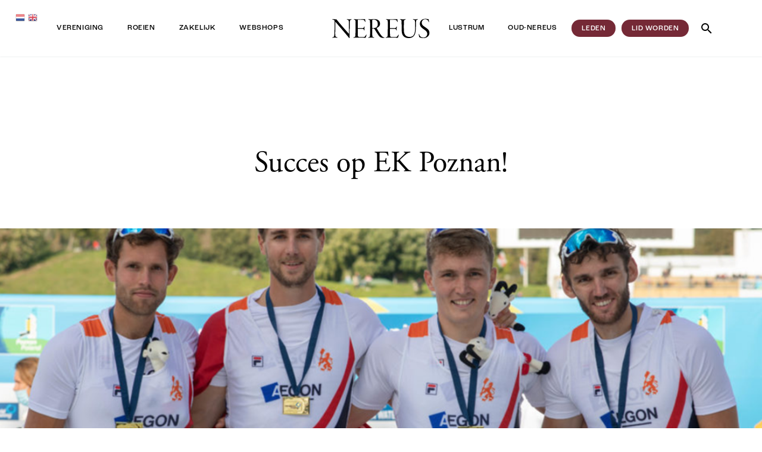

--- FILE ---
content_type: text/html; charset=UTF-8
request_url: https://www.nereus.nl/succes-op-ek-poznan/
body_size: 21308
content:
<!DOCTYPE html>
<!--[if IE 7]><html
class="ie ie7" lang="nl-NL" xmlns:og="http://ogp.me/ns#" xmlns:fb="http://ogp.me/ns/fb#">
<![endif]-->
<!--[if IE 8]><html
class="ie ie8" lang="nl-NL" xmlns:og="http://ogp.me/ns#" xmlns:fb="http://ogp.me/ns/fb#">
<![endif]-->
<!--[if !(IE 7) | !(IE 8) ]><!--><html
lang="nl-NL" xmlns:og="http://ogp.me/ns#" xmlns:fb="http://ogp.me/ns/fb#">
<!--<![endif]--><head><style>img.lazy{min-height:1px}</style><link rel="preload" href="https://www.nereus.nl/wp-content/plugins/w3-total-cache/pub/js/lazyload.min.js" as="script"><meta
charset="UTF-8"><meta
name="viewport" content="width=device-width, initial-scale=1.0" /><link
rel="profile" href="http://gmpg.org/xfn/11"><link
rel="pingback" href="https://www.nereus.nl/xmlrpc.php"><meta
name='robots' content='index, follow, max-image-preview:large, max-snippet:-1, max-video-preview:-1' /><title>Succes op EK Poznan! - Nereus</title><link
rel="canonical" href="https://www.nereus.nl/succes-op-ek-poznan/" /><meta
property="og:locale" content="nl_NL" /><meta
property="og:type" content="article" /><meta
property="og:title" content="Succes op EK Poznan! - Nereus" /><meta
property="og:description" content="Afgelopen weekend heeft de Nederlandse roeiequipe, met maar liefst 15 Nereïden aan boord, gestreden bij de EK in Poznan. Daar zijn fantastische resultaten behaald en deze EK mag met acht gouden, een..." /><meta
property="og:url" content="https://www.nereus.nl/succes-op-ek-poznan/" /><meta
property="og:site_name" content="Nereus" /><meta
property="article:published_time" content="2021-04-08T12:00:52+00:00" /><meta
property="article:modified_time" content="2021-04-08T12:07:11+00:00" /><meta
property="og:image" content="https://www.nereus.nl/wp-content/uploads/2021/04/asset_5a05c705a560a4.57281509_original.png" /><meta
property="og:image:width" content="1314" /><meta
property="og:image:height" content="589" /><meta
name="twitter:card" content="summary_large_image" /><meta
name="twitter:label1" content="Written by"><meta
name="twitter:data1" content="milan"><meta
name="twitter:label2" content="Est. reading time"><meta
name="twitter:data2" content="1 minuut"> <script type="application/ld+json" class="yoast-schema-graph">{"@context":"https://schema.org","@graph":[{"@type":"WebSite","@id":"https://www.nereus.nl/#website","url":"https://www.nereus.nl/","name":"Nereus","description":"Klasse sinds 1885","potentialAction":[{"@type":"SearchAction","target":"https://www.nereus.nl/?s={search_term_string}","query-input":"required name=search_term_string"}],"inLanguage":"nl"},{"@type":"ImageObject","@id":"https://www.nereus.nl/succes-op-ek-poznan/#primaryimage","inLanguage":"nl","url":"https://www.nereus.nl/wp-content/uploads/2021/04/asset_5a05c705a560a4.57281509_original.png","contentUrl":"https://www.nereus.nl/wp-content/uploads/2021/04/asset_5a05c705a560a4.57281509_original.png","width":1314,"height":589},{"@type":"WebPage","@id":"https://www.nereus.nl/succes-op-ek-poznan/#webpage","url":"https://www.nereus.nl/succes-op-ek-poznan/","name":"Succes op EK Poznan! - Nereus","isPartOf":{"@id":"https://www.nereus.nl/#website"},"primaryImageOfPage":{"@id":"https://www.nereus.nl/succes-op-ek-poznan/#primaryimage"},"datePublished":"2021-04-08T12:00:52+00:00","dateModified":"2021-04-08T12:07:11+00:00","author":{"@id":"https://www.nereus.nl/#/schema/person/95d69936ff7642dc052ffd5b68ffd747"},"breadcrumb":{"@id":"https://www.nereus.nl/succes-op-ek-poznan/#breadcrumb"},"inLanguage":"nl","potentialAction":[{"@type":"ReadAction","target":["https://www.nereus.nl/succes-op-ek-poznan/"]}]},{"@type":"BreadcrumbList","@id":"https://www.nereus.nl/succes-op-ek-poznan/#breadcrumb","itemListElement":[{"@type":"ListItem","position":1,"item":{"@type":"WebPage","@id":"https://www.nereus.nl/","url":"https://www.nereus.nl/","name":"Home"}},{"@type":"ListItem","position":2,"item":{"@id":"https://www.nereus.nl/succes-op-ek-poznan/#webpage"}}]},{"@type":"Person","@id":"https://www.nereus.nl/#/schema/person/95d69936ff7642dc052ffd5b68ffd747","name":"milan","image":{"@type":"ImageObject","@id":"https://www.nereus.nl/#personlogo","inLanguage":"nl","url":"https://secure.gravatar.com/avatar/d8bd2a92ef12263eb5c13c5928ea69c5?s=96&d=mm&r=g","contentUrl":"https://secure.gravatar.com/avatar/d8bd2a92ef12263eb5c13c5928ea69c5?s=96&d=mm&r=g","caption":"milan"}}]}</script> <link
rel='dns-prefetch' href='//fonts.googleapis.com' /><link
rel='dns-prefetch' href='//use.typekit.net' /><link
rel='dns-prefetch' href='//s.w.org' /><link
rel="alternate" type="application/rss+xml" title="Nereus &raquo; Feed" href="https://www.nereus.nl/feed/" /><link
rel="alternate" type="application/rss+xml" title="Nereus &raquo; Reactiesfeed" href="https://www.nereus.nl/comments/feed/" /><link
rel="alternate" type="text/calendar" title="Nereus &raquo; iCal Feed" href="https://www.nereus.nl/evenementen/?ical=1" /><link
rel="alternate" type="application/rss+xml" title="Nereus &raquo; Succes op EK Poznan! Reactiesfeed" href="https://www.nereus.nl/succes-op-ek-poznan/feed/" /> <script src="//www.googletagmanager.com/gtag/js?id=UA-207323228-1"  type="text/javascript" data-cfasync="false"></script> <script type="text/javascript" data-cfasync="false">var mi_version='7.17.0';var mi_track_user=true;var mi_no_track_reason='';var disableStr='ga-disable-UA-207323228-1';function __gtagTrackerIsOptedOut(){return document.cookie.indexOf(disableStr+'=true')>-1;}
if(__gtagTrackerIsOptedOut()){window[disableStr]=true;}
function __gtagTrackerOptout(){document.cookie=disableStr+'=true; expires=Thu, 31 Dec 2099 23:59:59 UTC; path=/';window[disableStr]=true;}
if('undefined'===typeof gaOptout){function gaOptout(){__gtagTrackerOptout();}}
window.dataLayer=window.dataLayer||[];if(mi_track_user){function __gtagTracker(){dataLayer.push(arguments);}
__gtagTracker('js',new Date());__gtagTracker('set',{'developer_id.dZGIzZG':true,});__gtagTracker('config','UA-207323228-1',{forceSSL:true,link_attribution:true,});window.gtag=__gtagTracker;(function(){var noopfn=function(){return null;};var newtracker=function(){return new Tracker();};var Tracker=function(){return null;};var p=Tracker.prototype;p.get=noopfn;p.set=noopfn;p.send=function(){var args=Array.prototype.slice.call(arguments);args.unshift('send');__gaTracker.apply(null,args);};var __gaTracker=function(){var len=arguments.length;if(len===0){return;}
var f=arguments[len-1];if(typeof f!=='object'||f===null||typeof f.hitCallback!=='function'){if('send'===arguments[0]){var hitConverted,hitObject=false,action;if('event'===arguments[1]){if('undefined'!==typeof arguments[3]){hitObject={'eventAction':arguments[3],'eventCategory':arguments[2],'eventLabel':arguments[4],'value':arguments[5]?arguments[5]:1,}}}
if(typeof arguments[2]==='object'){hitObject=arguments[2];}
if(typeof arguments[5]==='object'){Object.assign(hitObject,arguments[5]);}
if('undefined'!==typeof(arguments[1].hitType)){hitObject=arguments[1];}
if(hitObject){action='timing'===arguments[1].hitType?'timing_complete':hitObject.eventAction;hitConverted=mapArgs(hitObject);__gtagTracker('event',action,hitConverted);}}
return;}
function mapArgs(args){var gaKey,hit={};var gaMap={'eventCategory':'event_category','eventAction':'event_action','eventLabel':'event_label','eventValue':'event_value','nonInteraction':'non_interaction','timingCategory':'event_category','timingVar':'name','timingValue':'value','timingLabel':'event_label',};for(gaKey in gaMap){if('undefined'!==typeof args[gaKey]){hit[gaMap[gaKey]]=args[gaKey];}}
return hit;}
try{f.hitCallback();}catch(ex){}};__gaTracker.create=newtracker;__gaTracker.getByName=newtracker;__gaTracker.getAll=function(){return[];};__gaTracker.remove=noopfn;__gaTracker.loaded=true;window['__gaTracker']=__gaTracker;})();}else{console.log("");(function(){function __gtagTracker(){return null;}
window['__gtagTracker']=__gtagTracker;window['gtag']=__gtagTracker;})();}</script> <script type="text/javascript">window._wpemojiSettings={"baseUrl":"https:\/\/s.w.org\/images\/core\/emoji\/13.1.0\/72x72\/","ext":".png","svgUrl":"https:\/\/s.w.org\/images\/core\/emoji\/13.1.0\/svg\/","svgExt":".svg","source":{"concatemoji":"https:\/\/www.nereus.nl\/wp-includes\/js\/wp-emoji-release.min.js?ver=5.8.1"}};!function(e,a,t){var n,r,o,i=a.createElement("canvas"),p=i.getContext&&i.getContext("2d");function s(e,t){var a=String.fromCharCode;p.clearRect(0,0,i.width,i.height),p.fillText(a.apply(this,e),0,0);e=i.toDataURL();return p.clearRect(0,0,i.width,i.height),p.fillText(a.apply(this,t),0,0),e===i.toDataURL()}function c(e){var t=a.createElement("script");t.src=e,t.defer=t.type="text/javascript",a.getElementsByTagName("head")[0].appendChild(t)}for(o=Array("flag","emoji"),t.supports={everything:!0,everythingExceptFlag:!0},r=0;r<o.length;r++)t.supports[o[r]]=function(e){if(!p||!p.fillText)return!1;switch(p.textBaseline="top",p.font="600 32px Arial",e){case"flag":return s([127987,65039,8205,9895,65039],[127987,65039,8203,9895,65039])?!1:!s([55356,56826,55356,56819],[55356,56826,8203,55356,56819])&&!s([55356,57332,56128,56423,56128,56418,56128,56421,56128,56430,56128,56423,56128,56447],[55356,57332,8203,56128,56423,8203,56128,56418,8203,56128,56421,8203,56128,56430,8203,56128,56423,8203,56128,56447]);case"emoji":return!s([10084,65039,8205,55357,56613],[10084,65039,8203,55357,56613])}return!1}(o[r]),t.supports.everything=t.supports.everything&&t.supports[o[r]],"flag"!==o[r]&&(t.supports.everythingExceptFlag=t.supports.everythingExceptFlag&&t.supports[o[r]]);t.supports.everythingExceptFlag=t.supports.everythingExceptFlag&&!t.supports.flag,t.DOMReady=!1,t.readyCallback=function(){t.DOMReady=!0},t.supports.everything||(n=function(){t.readyCallback()},a.addEventListener?(a.addEventListener("DOMContentLoaded",n,!1),e.addEventListener("load",n,!1)):(e.attachEvent("onload",n),a.attachEvent("onreadystatechange",function(){"complete"===a.readyState&&t.readyCallback()})),(n=t.source||{}).concatemoji?c(n.concatemoji):n.wpemoji&&n.twemoji&&(c(n.twemoji),c(n.wpemoji)))}(window,document,window._wpemojiSettings);</script> <style type="text/css">img.wp-smiley,img.emoji{display:inline !important;border:none !important;box-shadow:none !important;height:1em !important;width:1em !important;margin:0
.07em !important;vertical-align:-0.1em !important;background:none !important;padding:0
!important}</style><link
rel='stylesheet' id='gtranslate-style-css'  href='https://www.nereus.nl/wp-content/plugins/gtranslate/gtranslate-style16.css?ver=5.8.1' type='text/css' media='all' /><link
rel='stylesheet' id='sb_instagram_styles-css'  href='https://www.nereus.nl/wp-content/plugins/instagram-feed/css/sbi-styles.min.css?ver=2.9' type='text/css' media='all' /><link
rel='stylesheet' id='layerslider-css'  href='https://www.nereus.nl/wp-content/plugins/LayerSlider/assets/static/layerslider/css/layerslider.css?ver=6.11.6' type='text/css' media='all' /><link
rel='stylesheet' id='thegem-preloader-css'  href='https://www.nereus.nl/wp-content/themes/thegem-elementor/css/thegem-preloader.css?ver=5.8.1' type='text/css' media='all' /><style id='thegem-preloader-inline-css' type='text/css'>body:not(.compose-mode) .gem-icon-style-gradient span,
body:not(.compose-mode) .gem-icon .gem-icon-half-1,
body:not(.compose-mode) .gem-icon .gem-icon-half-2{opacity:0 !important}</style><link
rel='stylesheet' id='thegem-reset-css'  href='https://www.nereus.nl/wp-content/themes/thegem-elementor/css/thegem-reset.css?ver=5.8.1' type='text/css' media='all' /><link
rel='stylesheet' id='thegem-grid-css'  href='https://www.nereus.nl/wp-content/themes/thegem-elementor/css/thegem-grid.css?ver=5.8.1' type='text/css' media='all' /><link
rel='stylesheet' id='thegem-style-css'  href='https://www.nereus.nl/wp-content/themes/thegem-elementor/style.css?ver=5.8.1' type='text/css' media='all' /><link
rel='stylesheet' id='thegem-child-style-css'  href='https://www.nereus.nl/wp-content/themes/thegem-elementor-child/style.css?ver=5.8.1' type='text/css' media='all' /><link
rel='stylesheet' id='thegem-header-css'  href='https://www.nereus.nl/wp-content/themes/thegem-elementor/css/thegem-header.css?ver=5.8.1' type='text/css' media='all' /><link
rel='stylesheet' id='thegem-widgets-css'  href='https://www.nereus.nl/wp-content/themes/thegem-elementor/css/thegem-widgets.css?ver=5.8.1' type='text/css' media='all' /><link
rel='stylesheet' id='thegem-new-css-css'  href='https://www.nereus.nl/wp-content/themes/thegem-elementor/css/thegem-new-css.css?ver=5.8.1' type='text/css' media='all' /><link
rel='stylesheet' id='perevazka-css-css-css'  href='https://www.nereus.nl/wp-content/themes/thegem-elementor/css/thegem-perevazka-css.css?ver=5.8.1' type='text/css' media='all' /><link
rel='stylesheet' id='thegem-google-fonts-css'  href='//fonts.googleapis.com/css?family=Source+Sans+Pro%3Aregular%2C300%7CMontserrat%3A700%2Cregular%2C500&#038;subset=cyrillic%2Ccyrillic-ext%2Cgreek%2Cgreek-ext%2Clatin%2Clatin-ext%2Cvietnamese&#038;ver=5.8.1' type='text/css' media='all' /><link
rel='stylesheet' id='thegem-custom-css'  href='https://www.nereus.nl/wp-content/themes/thegem-elementor-child/css/custom-g1doCSZN.css?ver=5.8.1' type='text/css' media='all' /><link
rel='stylesheet' id='jquery-fancybox-css'  href='https://www.nereus.nl/wp-content/themes/thegem-elementor/js/fancyBox/jquery.fancybox.min.css?ver=5.8.1' type='text/css' media='all' /><link
rel='stylesheet' id='tribe-common-skeleton-style-css'  href='https://www.nereus.nl/wp-content/plugins/the-events-calendar/common/src/resources/css/common-skeleton.min.css?ver=4.13.2' type='text/css' media='all' /><link
rel='stylesheet' id='tribe-tooltip-css'  href='https://www.nereus.nl/wp-content/plugins/the-events-calendar/common/src/resources/css/tooltip.min.css?ver=4.13.2' type='text/css' media='all' /><link
rel='stylesheet' id='wp-block-library-css'  href='https://www.nereus.nl/wp-includes/css/dist/block-library/style.min.css?ver=5.8.1' type='text/css' media='all' /><link
rel='stylesheet' id='contact-form-7-css'  href='https://www.nereus.nl/wp-content/plugins/contact-form-7/includes/css/styles.css?ver=5.4.1' type='text/css' media='all' /><link
rel='stylesheet' id='custom-typekit-css-css'  href='https://use.typekit.net/qzo5qec.css?ver=1.0.18' type='text/css' media='all' /><link
rel='stylesheet' id='rs-plugin-settings-css'  href='https://www.nereus.nl/wp-content/plugins/revslider/public/assets/css/rs6.css?ver=6.4.4' type='text/css' media='all' /><style id='rs-plugin-settings-inline-css' type='text/css'>#rs-demo-id{}</style><link
rel='stylesheet' id='yarpp-thumbnails-post-thumbnail-css'  href='https://www.nereus.nl/wp-content/plugins/yet-another-related-posts-plugin/includes/styles_thumbnails.css.php?width=672&#038;height=372&#038;ver=5.18.2' type='text/css' media='all' /><link
rel='stylesheet' id='yarppRelatedCss-css'  href='https://www.nereus.nl/wp-content/plugins/yet-another-related-posts-plugin/style/related.css?ver=5.18.2' type='text/css' media='all' /> <script type='text/javascript' src='https://www.nereus.nl/wp-includes/js/jquery/jquery.min.js?ver=3.6.0' id='jquery-core-js'></script> <script type='text/javascript' src='https://www.nereus.nl/wp-includes/js/jquery/jquery-migrate.min.js?ver=3.3.2' id='jquery-migrate-js'></script> <script type='text/javascript' id='thegem-settings-init-js-extra'>var gemSettings={"isTouch":"","forcedLasyDisabled":"","tabletPortrait":"1","tabletLandscape":"1","topAreaMobileDisable":"","parallaxDisabled":"","fillTopArea":"","themePath":"https:\/\/www.nereus.nl\/wp-content\/themes\/thegem-elementor","rootUrl":"https:\/\/www.nereus.nl","mobileEffectsEnabled":"1","isRTL":""};</script> <script type='text/javascript' src='https://www.nereus.nl/wp-content/themes/thegem-elementor/js/thegem-settings-init.js?ver=5.8.1' id='thegem-settings-init-js'></script> <script type='text/javascript' id='layerslider-utils-js-extra'>var LS_Meta={"v":"6.11.6","fixGSAP":"1"};</script> <script type='text/javascript' src='https://www.nereus.nl/wp-content/plugins/LayerSlider/assets/static/layerslider/js/layerslider.utils.js?ver=6.11.6' id='layerslider-utils-js'></script> <script type='text/javascript' src='https://www.nereus.nl/wp-content/plugins/LayerSlider/assets/static/layerslider/js/layerslider.kreaturamedia.jquery.js?ver=6.11.6' id='layerslider-js'></script> <script type='text/javascript' src='https://www.nereus.nl/wp-content/plugins/LayerSlider/assets/static/layerslider/js/layerslider.transitions.js?ver=6.11.6' id='layerslider-transitions-js'></script> <script type='text/javascript' src='https://www.nereus.nl/wp-content/themes/thegem-elementor/js/thegem-fullwidth-loader.js?ver=5.8.1' id='thegem-fullwidth-optimizer-js'></script> <!--[if lt IE 9]> <script type='text/javascript' src='https://www.nereus.nl/wp-content/themes/thegem-elementor/js/html5.js?ver=3.7.3' id='html5-js'></script> <![endif]--> <script type='text/javascript' id='monsterinsights-frontend-script-js-extra'>var monsterinsights_frontend={"js_events_tracking":"true","download_extensions":"doc,pdf,ppt,zip,xls,docx,pptx,xlsx","inbound_paths":"[{\"path\":\"\\\/go\\\/\",\"label\":\"affiliate\"},{\"path\":\"\\\/recommend\\\/\",\"label\":\"affiliate\"}]","home_url":"https:\/\/www.nereus.nl","hash_tracking":"false","ua":"UA-207323228-1"};</script> <script type='text/javascript' src='https://www.nereus.nl/wp-content/plugins/google-analytics-for-wordpress/assets/js/frontend-gtag.min.js?ver=7.17.0' id='monsterinsights-frontend-script-js'></script> <script type='text/javascript' src='https://www.nereus.nl/wp-content/plugins/revslider/public/assets/js/rbtools.min.js?ver=6.4.4' id='tp-tools-js'></script> <script type='text/javascript' src='https://www.nereus.nl/wp-content/plugins/revslider/public/assets/js/rs6.min.js?ver=6.4.4' id='revmin-js'></script> <script type='text/javascript' id='zilla-likes-js-extra'>var zilla_likes={"ajaxurl":"https:\/\/www.nereus.nl\/wp-admin\/admin-ajax.php"};</script> <script type='text/javascript' src='https://www.nereus.nl/wp-content/plugins/zilla-likes/scripts/zilla-likes.js?ver=5.8.1' id='zilla-likes-js'></script> <meta
name="generator" content="Powered by LayerSlider 6.11.6 - Multi-Purpose, Responsive, Parallax, Mobile-Friendly Slider Plugin for WordPress." /><link
rel="https://api.w.org/" href="https://www.nereus.nl/wp-json/" /><link
rel="alternate" type="application/json" href="https://www.nereus.nl/wp-json/wp/v2/posts/1876" /><link
rel="EditURI" type="application/rsd+xml" title="RSD" href="https://www.nereus.nl/xmlrpc.php?rsd" /><link
rel="wlwmanifest" type="application/wlwmanifest+xml" href="https://www.nereus.nl/wp-includes/wlwmanifest.xml" /><meta
name="generator" content="WordPress 5.8.1" /><link
rel='shortlink' href='https://www.nereus.nl/?p=1876' /><link
rel="alternate" type="application/json+oembed" href="https://www.nereus.nl/wp-json/oembed/1.0/embed?url=https%3A%2F%2Fwww.nereus.nl%2Fsucces-op-ek-poznan%2F" /> <script type="text/javascript">window.addEventListener('scroll',function(){document.querySelector('header.shrink .dl-menu').classList.remove('dl-menuopen');document.querySelector('button.menu-toggle').classList.remove('dl-active');});</script> <meta
name="generator" content="Site Kit by Google 1.40.0" /><meta
name="tec-api-version" content="v1"><meta
name="tec-api-origin" content="https://www.nereus.nl"><link
rel="https://theeventscalendar.com/" href="https://www.nereus.nl/wp-json/tribe/events/v1/" /><meta
name="generator" content="Powered by Slider Revolution 6.4.4 - responsive, Mobile-Friendly Slider Plugin for WordPress with comfortable drag and drop interface." /><style id="uagb-style-conditional-extension">@media (min-width: 1025px){body .uag-hide-desktop.uagb-google-map__wrap,body .uag-hide-desktop{display:none}}@media (min-width: 768px) and (max-width: 1024px){body .uag-hide-tab.uagb-google-map__wrap,body .uag-hide-tab{display:none}}@media (max-width: 767px){body .uag-hide-mob.uagb-google-map__wrap,body .uag-hide-mob{display:none}}</style><link
rel="icon" href="https://www.nereus.nl/wp-content/uploads/2021/03/Nereus-Transparant-Outline.svg" sizes="32x32" /><link
rel="icon" href="https://www.nereus.nl/wp-content/uploads/2021/03/Nereus-Transparant-Outline.svg" sizes="192x192" /><link
rel="apple-touch-icon" href="https://www.nereus.nl/wp-content/uploads/2021/03/Nereus-Transparant-Outline.svg" /><meta
name="msapplication-TileImage" content="https://www.nereus.nl/wp-content/uploads/2021/03/Nereus-Transparant-Outline.svg" /> <script type="text/javascript">function setREVStartSize(e){window.RSIW=window.RSIW===undefined?window.innerWidth:window.RSIW;window.RSIH=window.RSIH===undefined?window.innerHeight:window.RSIH;try{var pw=document.getElementById(e.c).parentNode.offsetWidth,newh;pw=pw===0||isNaN(pw)?window.RSIW:pw;e.tabw=e.tabw===undefined?0:parseInt(e.tabw);e.thumbw=e.thumbw===undefined?0:parseInt(e.thumbw);e.tabh=e.tabh===undefined?0:parseInt(e.tabh);e.thumbh=e.thumbh===undefined?0:parseInt(e.thumbh);e.tabhide=e.tabhide===undefined?0:parseInt(e.tabhide);e.thumbhide=e.thumbhide===undefined?0:parseInt(e.thumbhide);e.mh=e.mh===undefined||e.mh==""||e.mh==="auto"?0:parseInt(e.mh,0);if(e.layout==="fullscreen"||e.l==="fullscreen")
newh=Math.max(e.mh,window.RSIH);else{e.gw=Array.isArray(e.gw)?e.gw:[e.gw];for(var i in e.rl)if(e.gw[i]===undefined||e.gw[i]===0)e.gw[i]=e.gw[i-1];e.gh=e.el===undefined||e.el===""||(Array.isArray(e.el)&&e.el.length==0)?e.gh:e.el;e.gh=Array.isArray(e.gh)?e.gh:[e.gh];for(var i in e.rl)if(e.gh[i]===undefined||e.gh[i]===0)e.gh[i]=e.gh[i-1];var nl=new Array(e.rl.length),ix=0,sl;e.tabw=e.tabhide>=pw?0:e.tabw;e.thumbw=e.thumbhide>=pw?0:e.thumbw;e.tabh=e.tabhide>=pw?0:e.tabh;e.thumbh=e.thumbhide>=pw?0:e.thumbh;for(var i in e.rl)nl[i]=e.rl[i]<window.RSIW?0:e.rl[i];sl=nl[0];for(var i in nl)if(sl>nl[i]&&nl[i]>0){sl=nl[i];ix=i;}
var m=pw>(e.gw[ix]+e.tabw+e.thumbw)?1:(pw-(e.tabw+e.thumbw))/(e.gw[ix]);newh=(e.gh[ix]*m)+(e.tabh+e.thumbh);}
if(window.rs_init_css===undefined)window.rs_init_css=document.head.appendChild(document.createElement("style"));document.getElementById(e.c).height=newh+"px";window.rs_init_css.innerHTML+="#"+e.c+"_wrapper { height: "+newh+"px }";}catch(e){console.log("Failure at Presize of Slider:"+e)}};</script> <style type="text/css" id="wp-custom-css">#gtranslate_wrapper{width:60px}#doneer-on-1{width:100%}#doneer-on-2{width:100%}.readmoretoggle .elementor-tab-title.elementor-active::before{content:'Lees minder';font-family:roc-grotesk;font-weight:400;color:#000;text-decoration:underline}.readmoretoggle .elementor-toggle-item{display:-webkit-box;display:-ms-flexbox;display:flex;flex-direction:column-reverse}.readmoretoggle .elementor-tab-title.elementor-active
a{display:none}#gtranslate_wrapper{position:fixed;top:19px !important;left:2%!important;z-index:999999}a.glink{margin-right:5px}#site-header .primary-navigation.responsive{padding:0px
0}h3,h4{margin-top:0px}#sb_instagram #sbi_load .sbi_load_btn, #sb_instagram .sbi_follow_btn
a{border-radius:50px;padding:10px;padding-left:20px;padding-right:20px}#sb_instagram #sbi_load
.sbi_follow_btn{margin-top:10px}.wp-block-image{margin-bottom:40px}body .wp-block-button .wp-block-button__link{text-transform:none;font-weight:500;border-radius:50px;margin-bottom:40px}.uagb-tabs__wrap.uagb-tabs__hstyle1-desktop ul.uagb-tabs__panel{flex-direction:row;flex-wrap:wrap;max-width:100vw}.uagb-tabs__wrap{margin:0}.uagb-tabs__wrap.uagb-tabs__stack1-mobile ul.uagb-tabs__panel .uagb-tab{margin:0px
10px 10px 0px}.uagb-tabs__wrap.uagb-tabs__stack1-mobile{display:flex}.uagb-tabs__wrap.uagb-tabs__hstyle1-desktop
p{margin-bottom:20px}.partner-hoofdpartner{width:400px;max-width:80%;display:block;margin-left:auto;margin-right:auto;margin-bottom:50px;margin-top:-50px}.partner-subpartner{width:80%;display:block;margin-left:auto;margin-right:auto}.blog-style-justified.justified-style-2 .post-content-wrapper{padding-bottom:0px!important}.elementor-54 .elementor-element.elementor-element-91ca0e1 .blog-grid.blog-style-justified
article{margin-bottom:40px!important}.elementor-1893 .elementor-element.elementor-element-2d39df9 .blog-grid.blog-style-justified
article{margin-bottom:40px !important}body
.blog{margin-bottom:0px;padding-bottom:0px}.hoofdpartner{color:white;text-align:center}.hoofdpartner
img{filter:brightness(0) invert(1);margin-left:10px}.post-footer{display:none}.page-title-block{background-color:white;padding-right:50px;padding-left:50px}.page-title-block, .page-title-title h1,.page-title-excerpt{color:black;line-height:1.2}.page-id-1069 .historie-paragraaf p,
.page-id-1069 .historie-paragraaf .historie-heading{width:834px;margin:auto}@media  (max-width: 1212px){#primary-navigation .menu-toggle, #perspective-menu-buttons .menu-toggle{position:relative;float:right}.page-id-54 #site-header
img{filter:brightness(0) invert(1);padding:0px
!important}.page-id-3967 #site-header
img{filter:brightness(0) invert(1);padding:0px
!important}#page #site-header .site-title{width:100%;padding-left:72px}.page-id-1069 .elementor-image{width:100%!important}.elementor-element-b4b23ba{height:calc(100vh - 60px)!important}.page-id-1069 .elementor-element-b4b23ba>.elementor-column-gap-thegem{position:absolute;top:50%;transform:translateY(-50%);z-index:10000}.page-id-1069 .elementor-element-b4b23ba
h2{font-size:64px!important}.page-id-1069 .elementor-1069 .elementor-element.elementor-element-16e95b4>.elementor-widget-container{margin-top:0!important}.page-id-1069 .elementor-widget-image .elementor-widget-container .elementor-image{margin-left:0;margin-right:0}.page-id-1069 .elementor-widget-image .elementor-widget-container .elementor-image
img{height:400px;object-fit:cover!important}.page-id-1069 .historie-paragraaf .elementor-col-50:first-of-type{width:60%!important}.page-id-1069 .historie-paragraaf .elementor-col-50:last-of-type{width:40%!important}.page-id-1069 .historie-paragraaf p, .page-id-1069 .historie-paragraaf .historie-heading{width:100%!important}#site-header .header-main{padding-top:15px;padding-bottom:15px}}@media (max-width: 600px){.page-id-1069 .elementor-widget-image .elementor-widget-container .elementor-image
img{height:350px;object-fit:cover!important}.page-id-1069 .historie-paragraaf .elementor-col-50:first-of-type{width:100%!important;padding-bottom:0!important}.page-id-1069 .historie-paragraaf .elementor-col-50:first-of-type .elementor-column-wrap{padding-bottom:0!important}.page-id-1069 .historie-paragraaf .elementor-col-50:last-of-type{width:100%!important;text-align:left!important;padding-bottom:11px!important}.page-id-1069 .historie-paragraaf .elementor-col-50:last-of-type>.elementor-column-wrap{padding-top:5px!important}}.parallax-image{height:100vh!important}.historie-first{padding-top:50px!important}.historie-paragraaf{margin-bottom:50px!important}.historie-paragraaf .elementor-text-editor p+p{margin-top:24px}.page-id-1069 .elementor-image{width:1170px;max-height:550px!important;margin-top:32px}.page-id-1069 .elementor-image
img{object-fit:cover!important;max-height:550px!important;width:100%}.page-id-1069 .historie-paragraaf .elementor-col-50:first-of-type{width:80%;padding-bottom:24px}.page-id-1069 .historie-paragraaf .elementor-col-50:last-of-type{width:20%;padding-bottom:24px;align-items:center;justify-content:flex-end;text-align:right}.site-header nav li
a{font-family:"roc-grotesk",Sans-serif!important;font-weight:500!important;letter-spacing:0.05em!important}.recent-class{font-size:30px}.elementor-element-9cdb127 .elementor-column.elementor-col-33:nth-of-type(1),
.elementor-element-9cdb127 .elementor-column.elementor-col-33:nth-of-type(3){z-index:1000}.yarpp-related{width:100%;max-width:1170px;margin:0
auto !important;padding-top:50px}.yarpp-thumbnails-horizontal .yarpp-thumbnail{border:0px;width:calc(99% / 3);height:auto;vertical-align:top;margin:0px;padding-left:calc(50px / 3);padding-right:calc(50px / 3)}.yarpp-thumbnails-horizontal .yarpp-thumbnail
img{width:100%;height:280px;object-fit:cover;margin:0px}.yarpp-thumbnail-default{width:100%;height:280px;margin:0px;object-fit:contain}.yarpp-thumbnail-default
img{min-width:100%;min-height:100%}.yarpp-related .yarpp-thumbnail-title{width:100%;margin:0px}.yarpp-related .yarpp-thumbnail-title{margin-top:20px;font-size:20px !important}.yarpp-related
h3{font-size:25px !important;margin-bottom:20px!important;padding-left:calc(50px / 3)!important;padding-right:calc(50px / 3)!important}ul.wp-block-latest-posts__list{display:flex;flex-direction:row;width:1170px;margin:auto;padding:0}.wp-block-latest-posts__featured-image.alignleft, .wp-block-latest-posts__featured-image.alignleft
img{width:100%!important;height:267.5px;object-fit:cover}.wp-block-latest-posts__featured-image.alignleft{margin-bottom:24px}.wp-block-latest-posts__post-excerpt{margin:24px
0 0 0}ul.wp-block-latest-posts__list
li{width:calc(100% / 3)}ul.wp-block-latest-posts__list li:nth-of-type(1){padding-right:calc(50px / 3 * 2)}ul.wp-block-latest-posts__list li:nth-of-type(2){padding-left:calc(50px / 3);padding-right:calc(50px / 3)}ul.wp-block-latest-posts__list li:nth-of-type(3){padding-left:calc(50px / 3 * 2)}ul.wp-block-latest-posts__list li
a{width:100%}ul.wp-block-latest-posts__list li>a{color:#000;font-weight:500;font-size:24px}.recent-class{width:1170px;margin:150px
auto 24px auto}.elementor-element-719b988{padding-top:40px!important}.page-id-1067 .elementor-1067 .elementor-element.elementor-element-d9961de>.elementor-widget-container{margin-top:0!important}.page-id-1067 .blog-style-justified.justified-style-2 .post-content-wrapper, .page-id-1067 .blog-grid article.type-post{padding-bottom:0!important;margin-bottom:0px!important}.page-id-54 article.type-post .post-text{margin-top:8px!important}.page-id-3967 article.type-post .post-text{margin-top:8px!important}.elementor-54 .elementor-element.elementor-element-bd157e3 .elementor-text-editor *:not(.elementor-drop-cap-letter){position:absolute;top:50%;right:50%;transform:translate(50%,-50%)}.button-login{width:100%;background-color:#752936;color:white;border:none;padding-top:13px;padding-left:10px;padding-right:10px;padding-bottom:10px;border-radius:50px}.text-small-hero{margin-left:-2.5px}#primary-menu{transition: .75s!important}#primary-menu
a{letter-spacing:0.05em!important}.megamenu-first-element
a{font-size:12px!important;text-transform:uppercase!important}.menu-item-35
a{background-color:#752936!important;color:white!important;padding:0;!important;border-radius:2em}.menu-item-4105
a{background-color:#752936!important;color:white!important;padding:0;!important;border-radius:2em}.menu-item-4094
a{background-color:#752936!important;color:white!important;padding:0;!important;border-radius:2em}#site-header #primary-menu.no-responsive>li.menu-item-35>a{padding:3px
17px 1px 17px!important;margin:-3px 5px!important}#site-header #primary-menu.no-responsive>li.menu-item-4105>a{padding:3px
17px 1px 17px!important;margin:-3px 5px!important}#site-header #primary-menu.no-responsive>li.menu-item-4094>a{padding:3px
17px 1px 17px!important;margin:-3px 5px!important}#site-header.fixed.shrink #primary-menu.no-responsive>li.menu-item-35>a{padding:3px
15px 1px 15px!important;margin:-3px 5px!important}#site-header.fixed.shrink #primary-menu.no-responsive>li.menu-item-4105>a{padding:3px
15px 1px 15px!important;margin:-3px 5px!important}#site-header.fixed.shrink #primary-menu.no-responsive>li.menu-item-4094>a{padding:3px
15px 1px 15px!important;margin:-3px 5px!important}#site-header .container-fullwidth{padding-left:75px!important;padding-right:75px!important}.site-header nav li a::before{content:none!important}.page-id-54 .block-content:last-of-type{padding-bottom:0!important}.page-id-3967 .block-content:last-of-type{padding-bottom:0!important}.site-header nav li.menu-item-search a::before{content:"\e612"!important}.heading-section{width:80%!important}.heading-section-parent .elementor-widget-wrap{justify-content:center}.text-footer{width:50%!important}.section-footer .elementor-widget-wrap{justify-content:center}.page-id-54 #site-header-wrapper{position:absolute}.page-id-3967 #site-header-wrapper{position:absolute}.hero-title{position:absolute;top:50%;transform:translateY(-50%)}.elementor-54 .elementor-element.elementor-element-474cc6e .elementor-button{padding:10px
17px}.quote-varsity{background-color:#f6f6f6}.quote-varsity::before{width:100%;content:'';height:200px;position:absolute;top:-200px;background:#f6f6f6}.heading-nieuws{position:absolute;z-index:10000!important;top:75px!important;text-align:right}.heading-nieuws h2.elementor-heading-title{color:white!important}.meer-nieuws
a{padding:10px
17px}.gem-featured-posts-slide-overlay{opacity:1!important;background:linear-gradient(to top, rgba(0,0,0,1) 0%, rgba(0,0,0,0.5032387955182073) 12%, rgba(255,255,255,0) 75%)}.hero>.elementor-container{background:linear-gradient(to bottom, rgba(0,0,0,.6) 0%, rgba(0,0,0,0.5032387955182073) 5%, rgba(255,255,255,0) 30%)}.hero2>.elementor-container{background:linear-gradient(to bottom, rgba(0,0,0,.6) 0%, rgba(0,0,0,0.5032387955182073) 5%, rgba(255,255,255,0) 30%)}.gem-featured-posts-slide-item{width:40%!important;position:absolute;align-items:flex-end;text-align:right!important;right:75px;bottom:75px}.elementor-element-7f3a2f2 .elementor-column-gap-thegem > .elementor-row > .elementor-column > .elementor-element-populated,
.quote-varsity .elementor-column-wrap{padding:0px
21px}.caption-container
.description{padding:0!important}.elementor-widget-container{width:100%}.blog{width:100%!important;margin:0!important}.drieluik .elementor-col-33{z-index:100}.vierluik .elementor-col-33{z-index:100}.drieluik{margin-left:16px;margin-right:16px}.vierluik{margin-left:16px;margin-right:16px}}.elementor-54 .elementor-element.elementor-element-941ee65 .gem-featured-post-title{line-height:1.15em!important}article.type-post .entry-title{line-height:1.15em!important}.blog-grid article.type-post:nth-of-type(1), .blog-grid article.type-post:nth-of-type(4), .blog-grid article.type-post:nth-of-type(7), .blog-grid article.type-post:nth-of-type(10), .blog-grid article.type-post:nth-of-type(13){padding-right:calc(50px / 3 * 2)!important}.blog-grid article.type-post:nth-of-type(2), .blog-grid article.type-post:nth-of-type(5), .blog-grid article.type-post:nth-of-type(8), .blog-grid article.type-post:nth-of-type(11), .blog-grid article.type-post:nth-of-type(14){padding-left:calc(50px / 3)!important;padding-right:calc(50px / 3)!important}.blog-grid article.type-post:nth-of-type(3n){padding-left:calc(50px / 3 * 2)!important}.drieluik .elementor-row{width:100%!important;margin:0!important;min-height:400px}.vierluik .elementor-row{width:100%!important;margin:0!important;min-height:400px}.drieluik p, .drieluik
h6{opacity:0;transition:0.7s}.vierluik p, .vierluik
h6{opacity:0;transition:0.7s}.drieluik
h2{transition:0.7s;transition-delay: .35s}.vierluik
h4{transition:0.7s;transition-delay: .35s}.drieluik
h3{transition:0.7s;transition-delay: .35s}.vierluik
h3{transition:0.7s;transition-delay: .35s}.drieluik .drieluik-text, .drieluik .elementor-widget-heading{transition:0.7s;position:absolute;top:50%;left:50%;transform:translate(-50%, -50%)}.vierluik .vierluik-text, .vierluik .elementor-widget-heading{transition:0.7s;position:absolute;top:50%;left:50%;transform:translate(-50%,-50%)}.drieluik-text{margin-bottom:0!important}.vierluik-text{margin-bottom:0!important}.drieluik .elementor-column:hover p,
.drieluik .elementor-column:hover
h6{opacity:1;transition-delay:0s}.vierluik .elementor-column:hover p,
.vierluik .elementor-column:hover
h6{opacity:1;transition-delay:0s}.drieluik .elementor-column:hover
h2{opacity:0;transition-delay:0s}.vierluik .elementor-column:hover
h4{opacity:0;transition-delay:0s}.drieluik .elementor-column:hover
h3{opacity:0;transition-delay:0s}.vierluik .elementor-column:hover
h3{opacity:0;transition-delay:0s}.button-klasse{margin-top:24px;z-index:100}.page-id-54 .type-post
img{transition: .7s!important;width:100%;object-fit:cover}.page-id-54 .type-post:hover
img{transform:scale(1.05)!important}.page-id-3967 .type-post
img{transition: .7s!important;width:100%;object-fit:cover}.page-id-3967 .type-post:hover
img{transform:scale(1.05)!important}.klasse-section .elementor-column-gap-thegem{padding:0!important}.sponsor-image
img{filter:brightness(0) invert(1);transition: .7s}.sponsor-image img:hover{filter:none}.elementor-element-7f3a2f2 .elementor-container, .elementor-element-7f3a2f2 .slide-item{width:100vw!important;z-index:1000;padding:0!important;margin:0!important}.elementor-element-7f3a2f2 .elementor-widget-thegem-blog-grid{padding:0
75px!important}.sponsor-list{position:absolute;top:calc(100vh - 16px)!important;width:100vw!important;left:50%;transform:translate(-50%, -100%)}.elementor-54 .elementor-element.elementor-element-47aaf2d>.elementor-container{max-width:100%!important}.page-id-54 #site-header-wrapper, .page-id-54 #site-header,.page-id-54 #primary-menu.no-responsive>li>a{background-color:transparent;color:white;box-shadow:none!important}.page-id-3967 #site-header-wrapper, .page-id-3967 #site-header,.page-id-3967 #primary-menu.no-responsive>li>a{background-color:transparent;color:white;box-shadow:none!important}.page-id-54 #primary-menu.no-responsive>li>a{padding-top:0}.page-id-3967 #primary-menu.no-responsive>li>a{padding-top:0}.page-id-54 #site-header
img{max-height:200px!important;padding:0
20px}.page-id-3967 #site-header
img{max-height:200px!important;padding:0
20px}#site-header.shrink{color:black;background-color:white!important}.page-id-54 #site-header
li{height:100%!important;vertical-align:top}.page-id-3967 #site-header
li{height:100%!important;vertical-align:top}.page-id-54 #site-header.shrink
li{height:100%!important;vertical-align:middle}.page-id-3967 #site-header.shrink
li{height:100%!important;vertical-align:middle}.page-id-54 #site-header.shrink #primary-menu.no-responsive>li>a{color:black}.page-id-3967 #site-header.shrink #primary-menu.no-responsive>li>a{color:black}.page-id-54 .primary-navigation{padding:18px
0}.page-id-3967 .primary-navigation{padding:18px
0}.page-id-54 #site-header.shrink .primary-navigation{padding:0}.page-id-3967 #site-header.shrink .primary-navigation{padding:0}.page-id-54 #site-header.shrink
img{filter:none;max-height:26px!important;padding:0;position:absolute;left:50%;transform:translate(-50%, -50%);top:50%;margin:0!important}.page-id-3967 #site-header.shrink
img{filter:none;max-height:26px!important;padding:0;position:absolute;left:50%;transform:translate(-50%, -50%);top:50%;margin:0!important}@media only screen and (min-width: 1440px){.sponsor-list .elementor-element-b8864c4 .elementor-container .elementor-row{padding:0
96px!important}.elementor-54 .elementor-element .elementor-image
img{width:50%!important}.elementor-54 .elementor-element.elementor-element-74a85d1 .elementor-image
img{width:15%!important}}.footer-menu
ul{list-style-type:none;margin:0pc;padding:0px}.footer-menu
a{margin-bottom:30px}.footer-menu a:hover{color:#A67B82 !important}@media only screen and (min-width: 1440px){footer .fullwidth-content .elementor-section .elementor-container.elementor-column-gap-thegem{max-width:100vw!important;padding:0
75px!important}footer .elementor-91 .elementor-col-20:not(first-of-type) div{margin-right:0!important;padding-right:0!important}}.button-footer
a{width:170px !important}.hoofdcoach-image
img{object-fit:cover!important;width:100%!important}.lid-worden{background-color:#752936;color:white;padding:10px
calc(35px / 2) 10px 35px;position:fixed;right:0;padding-left:45px;padding-right:10px;padding-bottom:12px;padding-top:15px;bottom:15%;z-index:10000;text-transform:uppercase;font-family:'roc-grotesk';font-weight:500;letter-spacing:0.05em;border-radius:5px 0 0 20px;font-size:13px}.lid-worden::before{content:'';position:absolute;left:15px;top:0px;background-color:#fff;height:100%;width:8px}.lid-worden::after{content:'';position:absolute;left:30px;top:0px;background-color:#fff;height:100%;width:8px}.lid-worden:hover{color:white}.lid-worden-parent .elementor-column-gap-thegem>.elementor-row>.elementor-column>.elementor-element-populated{padding:0!important;min-height:0!important;height:0!important}.lid-worden-parent .elementor-column{min-height:0!important}@media only screen and (min-width: 760px){.elementor-element-9cdb127 .elementor-col-33:first-of-type .button-footer
a{margin-right:-70px}.elementor-element-9cdb127 .elementor-col-33:last-of-type .button-footer
a{margin-left:-70px}}@media only screen and (max-width: 1440px){.meer-nieuws{padding-bottom:25px}}.hero{width:100vw!important;height:100vh!important}.hero .elementor-container{width:100%;height:100%}.hero2{width:100vw!important;height:100vh!important}.hero2 .elementor-container{width:100%;height:100%}.page-id-54 #primary-menu{background-color:transparent!important}.page-id-3967 #primary-menu{background-color:transparent!important}.single-post .type-post .blog-post-image{margin:0
-21px}.single-post .block-content{display:flex;justify-content:center}.single-post .entry-content .fullwidth-content h2, .single-post .entry-content .fullwidth-content
p{width:834px;max-width:100%;margin:auto}.wp-block-image .aligncenter>figcaption, .wp-block-image .alignleft>figcaption, .wp-block-image .alignright>figcaption{padding-left:20px;padding-right:20px}.single-post .entry-content .fullwidth-content
figure{max-width:1170px;margin:55px
auto}.single-post .entry-content{margin-bottom:45px!important}.single-post .panel-center
.post{padding-top:0!important}.single-post .fullwidth-content .elementor-section .elementor-container.elementor-column-gap-thegem{padding:0!important}.single-post .type-post .container .blog-post-image, .single-post .type-post .container .post-featured-content, .single-post .type-post .container .post-featured-content
img{width:100vw;height:60vh;left:0!important;object-fit:cover}.single-post
.container{width:100%!important}.single-post .elementor-column-gap-thegem>.elementor-row>.elementor-column>.elementor-element-populated{margin:0
21px}.single-post .elementor-column-gap-thegem > .elementor-row > .elementor-column > .elementor-element-populated .elementor-heading-title,
.single-post .elementor-column-gap-thegem > .elementor-row > .elementor-column > .elementor-element-populated
p{margin:0
168px}.single-post-meta{margin:24px
auto 0 auto}.socials-sharing{max-width:834px;margin:24px
auto 0 auto}.socials-sharing .socials-item:first-of-type{margin-left:0!important}.post-meta-left{max-width:834px!important;margin:auto}.single-post p+p{margin-top:30px!important}.read-more p, .read-more .elementor-element-populated .elementor-heading-title{margin:0!important}.read-more .elementor-widget:not(:last-child){margin-bottom:0!important;margin-top:45px!important}.read-more .elementor-element-949307b .elementor-widget-container{margin-top:20px!important}.single-post footer
p{margin:0!important}.single-post
figcaption{text-align:left;font-weight:400;color:#929292}.single-post .elementor-widget-container
img{max-height:550px;object-fit:cover}.breadcrumbs-container,.post-meta-conteiner{display:none}.single-post .block-content
.panel{width:100%!important}.comments-area{display:none}.single-post figure
img{object-fit:cover!important;max-width:100%!important}.single-post .post-meta-left{margin-top:40px}.post-meta{margin-bottom:24px!important}}.single-post .fullwidth-content p, .single-post .fullwidth-content h1, .single-post .fullwidth-content
figure{margin-left:21px!important;margin-right:21px!important}.wp-block-latest-posts__list,.recent-class{width:100%!important;max-width:1170px;padding-left:21px!important;padding-right:21px!important}.single-post p+p{margin-bottom:30px!important}.single-post
figure{margin:21px}.single-post .post-featured-content
img{height:100%;object-fit:cover}.single-post .post-featured-content{height:400px!important}.post-content .post-meta{margin-bottom:21px}@media only screen and (max-width: 990px){.page-id-54 #site-header.shrink{padding:0px
0}.page-id-3967 #site-header.shrink{padding:0px
0}.single-post .type-post .container .blog-post-image, .single-post .type-post .container .post-featured-content, .single-post .type-post .container .post-featured-content
img{height:40vh}.single-post .entry-content .fullwidth-content h2, .single-post .entry-content .fullwidth-content
p{padding-right:20px;padding-left:20px}.page-id-54 #site-header
img{padding-left:0;padding-right:0;filter:brightness(0) invert(1)}.page-id-3967 #site-header
img{padding-left:0;padding-right:0;filter:brightness(0) invert(1)}.page-id-54 .menu-line-1,
.page-id-54 .menu-line-2,
.page-id-54 .menu-line-3{background-color:#ffffff!important}.page-id-3967 .menu-line-1,
.page-id-3967 .menu-line-2,
.page-id-3967 .menu-line-3{background-color:#ffffff!important}.page-id-54 #site-header.shrink .menu-line-1,
.page-id-54 #site-header.shrink .menu-line-2,
.page-id-54 #site-header.shrink .menu-line-3{background-color:#000000!important}.page-id-3967 #site-header.shrink .menu-line-1,
.page-id-3967 #site-header.shrink .menu-line-2,
.page-id-3967 #site-header.shrink .menu-line-3{background-color:#000000!important}.elementor-element-7f3a2f2 .gem-featured-posts-slider-wrap, .caroufredsel_wrapper, .gem-featured-posts-slider-carousel, .gem-featured-posts-slider-carousel
article{height:90vh!important}.meer-nieuws{padding-bottom:75px}}@media only screen and (max-width: 1024px){#site-header .container-fullwidth{padding-left:37px!important;padding-right:37px!important}.page-id-54 #site-header .site-title, .page-id-54 #site-header
.logo{position:absolute;left:50%}.page-id-3967 #site-header .site-title, .page-id-3967 #site-header
.logo{position:absolute;left:50%}.elementor-element-11517a5{padding:150px
37px!important}.drieluik .elementor-container{padding:0
16px!important}.vierluik .elementor-container{padding:0
1px!important}.elementor-element-7f3a2f2 .elementor-widget-thegem-blog-grid{padding:0
16px!important}.gem-featured-posts-slide-item{right:16px!important;bottom:16px!important;width:60%!important}.sponsor-list{width:100%;padding:0
16px!important}#primary-menu{max-width:100vw!important;width:100vw!important;left:-37px!important;top:48px!important}.site-title,.logo{position:absolute;left:50%;top:50%;transform:translate(-50%,-50%)}.post-meta-left{display:flex}.single-post-meta .post-meta-author + .sep, .single-post-meta .post-meta-categories+.sep{display:block}.page-id-1067 .blog-style-justified.justified-style-2 .post-content-wrapper, .page-id-1067 .blog-grid article.type-post{padding-bottom:0!important;margin-bottom:50px!important}.blog-grid article.type-post:nth-child(even){padding-right:0!important;padding-left:calc(50px / 3 * 2)!important}.blog-grid article.type-post:nth-child(odd){padding-right:calc(50px / 3 * 2)!important;padding-left:0!important}.historie-timeline .elementor-row{flex-wrap:nowrap!important}@media only screen and (max-width: 600px){.lid-worden{background-color:#752936;color:white;padding:10px
calc(35px / 2) 10px 35px;position:fixed;right:0;padding-left:45px;padding-right:10px;padding-bottom:12px;padding-top:15px;bottom:15%;z-index:10000;text-transform:uppercase;font-family:'roc-grotesk';font-weight:500;font-size:10px;border-radius:5px 0 0 20px}}}@media only screen and (max-width: 767px){.image-half{width:100%;height:100%}.image-half-oud{width:100%;height:100%}.page-id-54 #site-header .site-title, .page-id-54 #site-header
.logo{position:relative}.page-id-3967 #site-header .site-title, .page-id-3967 #site-header
.logo{position:relative}.klasse-section .elementor-element-populated{margin:0
16px!important;padding:75px
0!important}.klasse-section .elementor-column-gap-thegem>.elementor-row{width:100%!important;margin:0!important}.klasse-section .elementor-row{flex-wrap:nowrap}.sponsor-list .elementor-row{flex-wrap:nowrap}.elementor-element-11517a5 .elementor-col-25{width:50%}.elementor-element-11517a5 .elementor-column-wrap{padding-bottom:50px!important}.gem-counter-text{line-height:21px}.drieluik .elementor-col-33{height:50vh}.vierluik .elementor-col-25{height:70vh}article.type-post:nth-of-type(3n){padding-left:0!important;padding-right:calc(50px / 3 * 2)!important}.blog-grid article.type-post{padding-top:0!important}article .post-content-wrapper{padding-bottom:0!important}.quote-varsity::before{height:75vh!important;top:-75vh!important}.elementor-54 .elementor-element.elementor-element-74a85d1 .elementor-image
img{width:30%!important}.elementor-54 .elementor-element.elementor-element-bd157e3 .elementor-text-editor *:not(.elementor-drop-cap-letter){font-size:64px!important}.elementor-54 .elementor-element.elementor-element-9ae85e1 .elementor-text-editor
*{font-size:16px!important}.text-footer{width:100%!important}.section-footer .elementor-container{padding:0!important}.section-footer .elementor-container .elementor-row{margin:0;width:100%}.section-footer .elementor-container .elementor-row .elementor-column-wrap{padding:0
37px}.section-footer .elementor-button-wrapper{text-align:center;margin-bottom:37px}.heading-nieuws{top:50px!important}.page-id-54 #site-header .site-title, .page-id-54 #site-header
.logo{position:absolute;left:50%}.page-id-3967 #site-header .site-title, .page-id-3967 #site-header
.logo{position:absolute;left:50%}.elementor-54 .elementor-element.elementor-element-941ee65 .gem-featured-post-title{font-size:24px!important}.elementor-3967 .elementor-element.elementor-element-941ee65 .gem-featured-post-title{font-size:24px!important}.elementor-54 .elementor-element.elementor-element-941ee65 .gem-featured-post-excerpt{font-size:16px!important}.elementor-3967 .elementor-element.elementor-element-941ee65 .gem-featured-post-excerpt{font-size:16px!important}.yarpp-thumbnails-horizontal .yarpp-thumbnail{width:100%!important;margin-bottom:30px}.yarpp-thumbnails-horizontal .yarpp-thumbnail li:last-of-type{display:none!important}}@media only screen and (max-width: 600px){.blog-grid article.type-post:nth-of-type(1), .blog-grid article.type-post:nth-of-type(4), .blog-grid article.type-post:nth-of-type(7), .blog-grid article.type-post:nth-of-type(10), .blog-grid article.type-post:nth-of-type(13){padding-right:0!important;padding-left:0!important}.blog-grid article.type-post:nth-of-type(2), .blog-grid article.type-post:nth-of-type(5), .blog-grid article.type-post:nth-of-type(8), .blog-grid article.type-post:nth-of-type(11), .blog-grid article.type-post:nth-of-type(14){padding-right:0!important;padding-left:0!important}.blog-grid article.type-post:nth-of-type(3n){padding-right:0!important;padding-left:0!important}.single-post .post-featured-content{height:auto!important}#site-header .container-fullwidth{padding-left:16px!important;padding-right:16px!important}.recent-class{margin-top:100px}.single-post .block-content:last-of-type{padding-bottom:40px!important}.wp-block-latest-posts__list{flex-direction:column!important}.wp-block-latest-posts__list
li{width:100%!important;padding-left:0!important;padding-right:0!important}.wp-block-latest-posts__list li+li{margin-top:50px}.elementor-element-11517a5{padding:150px
16px!important}.drieluik .elementor-container{padding:0!important}.vierluik .elementor-container{padding:0!important}.elementor-element-7f3a2f2 .elementor-widget-thegem-blog-grid{padding:0
16px!important}.gem-featured-posts-slide-item{right:16px!important;bottom:32px!important;width:80%!important}.heading-nieuws{top:50px!important}.sponsor-list{width:100%;padding:0
16px!important}.section-footer .elementor-container .elementor-row .elementor-column-wrap{padding:0
16px}#primary-menu{left:-16px!important}.klasse-section .elementor-row{flex-wrap:wrap;height:fit-content}.klasse-section .elementor-row .elementor-column:last-of-type{min-height:400px}h1{font-size:2.5em;line-height:1.15em!important}article
h2{font-size:2em;line-height:1.15em!important}article
h3{font-size:1.5em;line-height:1.15em!important}.elementor-element-11517a5 .elementor-col-25{width:100%}.odometer-value{font-size:72px}.elementor-element-290d047
h2{font-size:2em;line-height:1.15em!important}.drieluik
h2{font-size:2em!important}.vierluik
h2{font-size:2em!important}.elementor-54 .elementor-element.elementor-element-9ae85e1 .elementor-text-editor *:not(.elementor-drop-cap-letter){line-height:1.15em;width:75vw;left:50%;transform:translateX(-50%);position:relative}.elementor-54
img{width:100%!important}.button-footer
a{width:75%!important}#site-header-wrapper{height:60px!important}}.historie-tijd{align-items:flex-end}.historie-tijd .elementor-column-wrap{padding:0!important;margin-bottom:-6px}.elementor-element-b4b23ba{height:calc(100vh - 95px)}.elementor-element-b4b23ba::before,.page-id-1069{content:'';position:absolute;top:0;left:0;background:linear-gradient(to right, rgba(0,0,0,.6) 0%, rgba(0,0,0,0.2) 45%, rgba(255,255,255,0) 100%);width:100%;height:100%;z-index:1}.historie-hero{z-index:100}.wij-zijn{font-size:20px}.tekstje-begin{display:block;margin-block-start:1em;margin-block-end:1em;margin-inline-start:0px;margin-inline-end:0px}.single-post .block-content{padding-top:0!important}h2{margin-top:0px}.block-content{padding:100px
0 100px}.wp-block-table{margin-bottom:30px}.wp-block-table{background-color:#f6f6f6}.bordered-box, .portfolio.columns-1.background-style-white .portfolio-item .wrap > .caption, .gem-table-responsive .tabletolist.nrh > li > ul, *:not(.gem-table):not(.cart_totals) > table:not(.shop_table):not(.group_table):not(.variations) td, *:not(.gem-table):not(.cart_totals) > table:not(.shop_table):not(.group_table):not(.variations) th, .products .product-inner, .widget_recent_reviews ul.product_list_widget li, .widget_shopping_cart_content ul.product_list_widget li, form.cart .quantity .minus, form.cart .quantity .plus, .shop_table .quantity .minus, .shop_table .quantity .plus, .woocommerce-cart-form.responsive .cart-item, .form-edit-adress-fields, .woocommerce .checkout_coupon, .woocommerce .checkout-login-box .login-message-box, .triangle-with-shadow:after, .gem-tabs-style-1 .resp-tabs-container, .gem-tabs-style-1 .gem_tabs_nav li, .gem-tour-style-1 > .gem_tour_tabs_wrapper, .gem-tour-style-1 .gem_tabs_nav li, .gem-tabs-style-2 .resp-accordion, .blog-style-timeline .post-text, .widget_layered_nav ul, .gem-table, .gem-table-style-1 td, .blog-style-styled_list1 .post-item, .blog-style-styled_list2 .post-item, .blog-style-timeline .post-item, .gem-basic-grid .vc_grid-item-mini, .gem-media-grid-2 .vc_grid-item-mini, .justified-style-1 .post-content-wrapper, .widget-area .widget_recently_viewed_products .gem-products-image, form.cart .quantity
.qty{border:2px
solid #fff;padding-top:17px;padding-bottom:11px;padding-left:20px;padding-right:20px}h2{margin-bottom:20px}p{margin-bottom:20px}.over-oudnereus{min-height:100px}@media (max-width: 980px){#menu-item-31
a{padding:16px
30px!important;background-color:#F6F6F6!important;color:black!important}}@media (max-width: 980px){#menu-item-35
a{padding:16px
30px!important;background-color:#F6F6F6!important;color:black!important}}.menu-item-31
a{background-color:#752936!important;color:white!important;padding:0;!important;border-radius:2em}#site-header #primary-menu.no-responsive>li.menu-item-31>a{padding:3px
17px 1px 17px!important;margin:-3px 5px!important}#site-header.fixed.shrink #primary-menu.no-responsive>li.menu-item-31>a{padding:3px
15px 1px 15px!important;margin:-3px 5px!important}.toggle-title{color:#752936;background-color:white}</style><meta
property="og:title" content="Succes op EK Poznan!"/><meta
property="og:description" content="Afgelopen weekend heeft de Nederlandse roeiequipe, met maar liefst 15 Nereïden aan boord, gestreden bij de EK in Poznan. Daar zijn fantastische resultaten behaald en deze EK mag met acht gouden, een zilveren en twee bronzen medailles de meest succesvolle EK ooit genoemd worden voor het Nederlandse"/><meta
property="og:site_name" content="Nereus"/><meta
property="og:type" content="article"/><meta
property="og:url" content="https://www.nereus.nl/succes-op-ek-poznan/"/><meta
property="og:image" content="https://www.nereus.nl/wp-content/uploads/2021/04/asset_5a05c705a560a4.57281509_original-thegem-blog-timeline-large.png"/><meta
itemprop="name" content="Succes op EK Poznan!"/><meta
itemprop="description" content="Afgelopen weekend heeft de Nederlandse roeiequipe, met maar liefst 15 Nereïden aan boord, gestreden bij de EK in Poznan. Daar zijn fantastische resultaten behaald en deze EK mag met acht gouden, een zilveren en twee bronzen medailles de meest succesvolle EK ooit genoemd worden voor het Nederlandse"/><meta
itemprop="image" content="https://www.nereus.nl/wp-content/uploads/2021/04/asset_5a05c705a560a4.57281509_original-thegem-blog-timeline-large.png"/></head><body
class="post-template post-template-single-fullwidth post-template-single-fullwidth-php single single-post postid-1876 single-format-standard tribe-no-js elementor-default elementor-kit-12"><div
id="page-preloader"><div
class="page-preloader-spin"></div></div><div
id="page" class="layout-fullwidth header-style-2"><div
id="site-header-wrapper"  class=" " >
<header
id="site-header" class="site-header animated-header mobile-menu-layout-default" role="banner"><div
class="container container-fullwidth"><div
class="header-main logo-position-menu_center header-layout-fullwidth header-style-2"><div
class="site-title"><div
class="site-logo" style="width:164px;">
<a
href="https://www.nereus.nl/" rel="home">
<span
class="logo"><img
src="data:image/svg+xml,%3Csvg%20xmlns='http://www.w3.org/2000/svg'%20viewBox='0%200%201%201'%3E%3C/svg%3E" data-src="https://www.nereus.nl/wp-content/uploads/2021/03/Nereus-Woord-Zwart.svg" data-srcset="https://www.nereus.nl/wp-content/uploads/2021/03/Nereus-Woord-Zwart.svg 1x,https://www.nereus.nl/wp-content/uploads/2021/03/Nereus-Woord-Zwart.svg 2x,https://www.nereus.nl/wp-content/uploads/2021/03/Nereus-Woord-Zwart.svg 3x" alt="Nereus" style="width:164px;" class="default lazy"/><img
src="data:image/svg+xml,%3Csvg%20xmlns='http://www.w3.org/2000/svg'%20viewBox='0%200%201%201'%3E%3C/svg%3E" data-src="https://www.nereus.nl/wp-content/uploads/2021/03/Nereus-Woord-Zwart.svg" data-srcset="https://www.nereus.nl/wp-content/uploads/2021/03/Nereus-Woord-Zwart.svg 1x,https://www.nereus.nl/wp-content/uploads/2021/03/Nereus-Woord-Zwart.svg 2x,https://www.nereus.nl/wp-content/uploads/2021/03/Nereus-Woord-Zwart.svg 3x" alt="Nereus" style="width:132px;" class="small lazy"/></span>
</a></div></div>
<nav
id="primary-navigation" class="site-navigation primary-navigation" role="navigation">
<button
class="menu-toggle dl-trigger">Primary Menu<span
class="menu-line-1"></span><span
class="menu-line-2"></span><span
class="menu-line-3"></span></button><ul
id="primary-menu" class="nav-menu styled no-responsive dl-menu menu_center-preload"><li
id="menu-item-1144" class="menu-item menu-item-type-custom menu-item-object-custom menu-item-has-children menu-item-parent menu-item-1144 megamenu-first-element"><a
href="#">Vereniging</a><span
class="menu-item-parent-toggle"></span><ul
class="sub-menu styled dl-submenu"><li
id="menu-item-1084" class="menu-item menu-item-type-post_type menu-item-object-page menu-item-1084 megamenu-first-element"><a
href="https://www.nereus.nl/nieuws/">Nieuws</a></li><li
id="menu-item-1085" class="menu-item menu-item-type-post_type menu-item-object-page menu-item-1085 megamenu-first-element"><a
href="https://www.nereus.nl/historie/">Historie &#038; ghebouw</a></li><li
id="menu-item-1087" class="menu-item menu-item-type-post_type menu-item-object-page menu-item-1087 megamenu-first-element"><a
href="https://www.nereus.nl/bestuur/">Bestuur  &#038;  Commissies</a></li><li
id="menu-item-29" class="menu-item menu-item-type-post_type menu-item-object-page menu-item-29 megamenu-first-element"><a
href="https://www.nereus.nl/activiteiten/">Evenementen</a></li></ul></li><li
id="menu-item-1145" class="menu-item menu-item-type-custom menu-item-object-custom menu-item-has-children menu-item-parent menu-item-1145 megamenu-first-element"><a
href="#">Roeien</a><span
class="menu-item-parent-toggle"></span><ul
class="sub-menu styled dl-submenu"><li
id="menu-item-1147" class="menu-item menu-item-type-post_type menu-item-object-page menu-item-1147 megamenu-first-element"><a
href="https://www.nereus.nl/hoofdcoaches/">Nereus Talenten Programma</a></li><li
id="menu-item-1146" class="menu-item menu-item-type-post_type menu-item-object-page menu-item-1146 megamenu-first-element"><a
href="https://www.nereus.nl/records/">Nereus records</a></li><li
id="menu-item-1148" class="menu-item menu-item-type-post_type menu-item-object-page menu-item-1148 megamenu-first-element"><a
href="https://www.nereus.nl/wedstrijdverslagen/">Wedstrijdverslagen</a></li></ul></li><li
id="menu-item-3521" class="menu-item menu-item-type-custom menu-item-object-custom menu-item-has-children menu-item-parent menu-item-3521 megamenu-first-element"><a
href="#">Zakelijk</a><span
class="menu-item-parent-toggle"></span><ul
class="sub-menu styled dl-submenu"><li
id="menu-item-3114" class="menu-item menu-item-type-post_type menu-item-object-page menu-item-3114 megamenu-first-element"><a
href="https://www.nereus.nl/partner-worden/">Partner worden</a></li><li
id="menu-item-3113" class="menu-item menu-item-type-post_type menu-item-object-page menu-item-3113 megamenu-first-element"><a
href="https://www.nereus.nl/huidige-partners/">Huidige partners</a></li></ul></li><li
id="menu-item-3593" class="menu-item menu-item-type-custom menu-item-object-custom menu-item-has-children menu-item-parent menu-item-3593 megamenu-first-element"><a
href="#">Webshops</a><span
class="menu-item-parent-toggle"></span><ul
class="sub-menu styled dl-submenu"><li
id="menu-item-3595" class="menu-item menu-item-type-custom menu-item-object-custom menu-item-3595 megamenu-first-element"><a
href="https://nereus-merchandise.nl/">Nereus webshop</a></li><li
id="menu-item-3594" class="menu-item menu-item-type-custom menu-item-object-custom menu-item-3594 megamenu-first-element"><a
href="https://webshop.nereus.nl/">Leden webshop</a></li></ul></li><li
class="menu-item-logo"><div
class="site-logo" style="width:164px;">
<a
href="https://www.nereus.nl/" rel="home">
<span
class="logo"><img
src="data:image/svg+xml,%3Csvg%20xmlns='http://www.w3.org/2000/svg'%20viewBox='0%200%201%201'%3E%3C/svg%3E" data-src="https://www.nereus.nl/wp-content/uploads/2021/03/Nereus-Woord-Zwart.svg" data-srcset="https://www.nereus.nl/wp-content/uploads/2021/03/Nereus-Woord-Zwart.svg 1x,https://www.nereus.nl/wp-content/uploads/2021/03/Nereus-Woord-Zwart.svg 2x,https://www.nereus.nl/wp-content/uploads/2021/03/Nereus-Woord-Zwart.svg 3x" alt="Nereus" style="width:164px;" class="default lazy"/><img
src="data:image/svg+xml,%3Csvg%20xmlns='http://www.w3.org/2000/svg'%20viewBox='0%200%201%201'%3E%3C/svg%3E" data-src="https://www.nereus.nl/wp-content/uploads/2021/03/Nereus-Woord-Zwart.svg" data-srcset="https://www.nereus.nl/wp-content/uploads/2021/03/Nereus-Woord-Zwart.svg 1x,https://www.nereus.nl/wp-content/uploads/2021/03/Nereus-Woord-Zwart.svg 2x,https://www.nereus.nl/wp-content/uploads/2021/03/Nereus-Woord-Zwart.svg 3x" alt="Nereus" style="width:132px;" class="small lazy"/></span>
</a></div></li><li
id="menu-item-5712" class="menu-item menu-item-type-custom menu-item-object-custom menu-item-5712 megamenu-first-element"><a
href="https://nereuslustrum.nl/">Lustrum</a></li><li
id="menu-item-1903" class="menu-item menu-item-type-post_type menu-item-object-page menu-item-1903 megamenu-first-element"><a
href="https://www.nereus.nl/oud-nereus/">Oud-Nereus</a></li><li
id="menu-item-31" class="menu-item menu-item-type-custom menu-item-object-custom menu-item-31 megamenu-first-element"><a
title="leden-menu" href="https://leden.nereus.nl/">Leden</a></li><li
id="menu-item-35" class="menu-item menu-item-type-post_type menu-item-object-page menu-item-35 megamenu-first-element"><a
href="https://www.nereus.nl/lid-worden/">Lid Worden</a></li><li
class="menu-item menu-item-search"><a
href="#"></a><div
class="minisearch"><form
role="search" id="searchform" class="sf" action="https://www.nereus.nl/" method="GET"><input
id="searchform-input" class="sf-input" type="text" placeholder="Search..." name="s"><span
class="sf-submit-icon"></span><input
id="searchform-submit" class="sf-submit" type="submit" value=""></form></div></li></ul>																			</nav></div></div>
</header></div><div
id="main" class="site-main"><div
id="main-content" class="main-content"><div
id="page-title" class="page-title-block page-title-alignment-center page-title-style-1 " style="padding-top: 80px;padding-bottom: 80px;"><div
class="container"><div
class="page-title-title" style=""><h1 style="">  Succes op EK Poznan!</h1></div></div></div><div
class="block-content"><div
class="panel"><div
class="panel-center">
<article
id="post-1876" class="post-1876 post type-post status-publish format-standard has-post-thumbnail category-wedstrijdverslagen"><div
class="entry-content post-content"><div
class="container"><div
class="blog-post-image centered-box"><div
class="post-featured-content">		<picture>
<img
src="data:image/svg+xml,%3Csvg%20xmlns='http://www.w3.org/2000/svg'%20viewBox='0%200%201170%20540'%3E%3C/svg%3E" data-src="https://www.nereus.nl/wp-content/uploads/2021/04/asset_5a05c705a560a4.57281509_original-thegem-blog-default.png" width="1170" height="540"  class="img-responsive lazy" alt="asset_5a05c705a560a4.57281509_original" />
</picture></div></div><div
class="post-meta date-color"><div
class="entry-meta single-post-meta clearfix gem-post-date"><div
class="post-meta-right"></div><div
class="post-meta-left">
<span
class="post-meta-author">By milan</span>
<span
class="sep"></span> <span
class="post-meta-categories"><a
href="https://www.nereus.nl/category/wedstrijdverslagen/" title="View all posts in Wedstrijdverslagen">Wedstrijdverslagen</a></span>
<span
class="sep"></span> <span
class="post-meta-date">april 8, 2021</span></div></div></div></div><div
class="fullwidth-content"><p>Afgelopen weekend heeft de Nederlandse roeiequipe, met maar liefst 15 Nereïden aan boord, gestreden bij de EK in Poznan. Daar zijn fantastische resultaten behaald en deze EK mag met acht gouden, een zilveren en twee bronzen medailles de meest succesvolle EK ooit genoemd worden voor het Nederlandse roeien!</p><p>Heel Nereus heeft het hele weekend met grote bewondering gekeken naar de races waar onze roeiers veelal als eersten over de finish kwamen. Het is voor onze toppers een bewogen half jaar geweest waarbij na een afgelast seizoen dit EK het eerste moment was om internationaal de krachten te meten. Met wat een resultaat! Het harde trainen en doorzettingsvermogen, ook in tijden van verminderde trainingsmogelijkheden, leverden de volgende resultaten op: Nelson Ritsema (M4-), Dirk Uittenboogaard (M4x), Abe Wiersma (M4x), Tone Wieten (M4x), Martine Veldhuis (LW1x), Ilse Paulis (LW2x), Karolien Florijn (W4-), Veronique Meester (W4-) en Olivia van Rooijen (W4x) hebben een gouden plak meegebracht naar de Amsteldijk. Ruben Knab (M8+), Bram Schwarz (M8+), Robert Lücken (M8+), Aletta Jorritsma (W8+), Karien Robbers (W8+) en Dieuwke Fetter (W8+) hebben het bronzen eremetaal mee naar huis genomen.</p><p>Aan alle roeiers, stuurtjes en coaches: van harte gefeliciteerd!</p><div
class='yarpp-related yarpp-related-none'><h3>Meer berichten</h3><p>Geen vergelijkbare berichten.</p></div></div><div
class="container"></div></div><div
class="container"><div
id="comments" class="comments-area"><div
id="respond" class="comment-respond"><h3 id="reply-title" class="comment-reply-title">Leave <span
class="light">a comment</span> <small><a
rel="nofollow" id="cancel-comment-reply-link" href="/succes-op-ek-poznan/#respond" style="display:none;">Reactie annuleren</a></small></h3><form
action="https://www.nereus.nl/wp-comments-post.php" method="post" id="commentform" class="comment-form" novalidate><div
class="row"><div
class="col-xs-12"><textarea name="comment" id="comment" cols="58" rows="10" tabindex="4" placeholder="Message *"></textarea></div></div><div
class="row comment-form-fields"><div
class="col-md-4 col-xs-12 comment-author-input"><input
type="text" name="author" id="comment-author" value="" size="22" tabindex="1" aria-required="true" placeholder="Name *" /></div><div
class="col-md-4 col-xs-12 comment-email-input"><input
type="text" name="email" id="comment-email" value="" size="22" tabindex="2" aria-required="true" placeholder="Mail *" /></div><div
class="col-md-4 col-xs-12 comment-url-input"><input
type="text" name="url" id="comment-url" value="" size="22" tabindex="3" placeholder="Website" /></div><p
class="col-md-12 col-xs-12 comment-form-cookies-consent"><input
id="wp-comment-cookies-consent" name="wp-comment-cookies-consent" class="gem-checkbox" type="checkbox" value="yes" /><label
for="wp-comment-cookies-consent">Mijn naam, e-mailadres en website bewaren in deze browser voor de volgende keer wanneer ik een reactie plaats.</label></p></div><div
class="form-submit gem-button-position-inline"><button
name="submit" type="submit" id="submit" class="gem-button gem-button-size-medium submit" value="Send Comment" />Send Comment</button></div><p><input
type='hidden' name='comment_post_ID' value='1876' id='comment_post_ID' />
<input
type='hidden' name='comment_parent' id='comment_parent' value='0' /></p></form></div></div></div></article></div></div></div></div></div><div
id="lazy-loading-point"></div><footer
class="custom-footer"><div
class="fullwidth-content"><div
data-elementor-type="wp-post" data-elementor-id="91" class="elementor elementor-91" data-elementor-settings="[]"><div
class="elementor-inner"><div
class="elementor-section-wrap">
<section
class="elementor-section elementor-top-section elementor-element elementor-element-c224ae7 elementor-section-full_width elementor-section-height-min-height elementor-section-content-middle section-footer elementor-section-height-default elementor-section-items-middle" data-id="c224ae7" data-element_type="section" data-settings="{&quot;background_background&quot;:&quot;classic&quot;}"><div
class="elementor-background-overlay"></div><div
class="elementor-container elementor-column-gap-thegem"><div
class="elementor-row"><div
class="elementor-column elementor-col-100 elementor-top-column elementor-element elementor-element-fa9db0d" data-id="fa9db0d" data-element_type="column"><div
class="elementor-column-wrap elementor-element-populated"><div
class="elementor-widget-wrap"><div
class="elementor-element elementor-element-918517c elementor-widget elementor-widget-heading" data-id="918517c" data-element_type="widget" data-widget_type="heading.default"><div
class="elementor-widget-container"><h4 class="elementor-heading-title elementor-size-default">Ioe Hikemelaya!</h4></div></div>
<section
class="elementor-section elementor-inner-section elementor-element elementor-element-b7025ec elementor-section-boxed elementor-section-height-default elementor-section-height-default" data-id="b7025ec" data-element_type="section"><div
class="elementor-container elementor-column-gap-thegem"><div
class="elementor-row"><div
class="elementor-column elementor-col-33 elementor-inner-column elementor-element elementor-element-16d80e8" data-id="16d80e8" data-element_type="column"><div
class="elementor-column-wrap elementor-element-populated"><div
class="elementor-widget-wrap"><div
class="elementor-element elementor-element-d7f25dc elementor-align-right button-footer elementor-widget elementor-widget-button" data-id="d7f25dc" data-element_type="widget" data-widget_type="button.default"><div
class="elementor-widget-container"><div
class="elementor-button-wrapper">
<a
href="https://www.nereus.nl/index.php/lid-worden/" class="elementor-button-link elementor-button elementor-size-sm" role="button">
<span
class="elementor-button-content-wrapper">
<span
class="elementor-button-text">Lid worden</span>
</span>
</a></div></div></div></div></div></div><div
class="elementor-column elementor-col-33 elementor-inner-column elementor-element elementor-element-8e4e785" data-id="8e4e785" data-element_type="column"><div
class="elementor-column-wrap elementor-element-populated"><div
class="elementor-widget-wrap"><div
class="elementor-element elementor-element-58f9af0 elementor-align-center button-footer elementor-widget elementor-widget-button" data-id="58f9af0" data-element_type="widget" data-widget_type="button.default"><div
class="elementor-widget-container"><div
class="elementor-button-wrapper">
<a
href="https://seam.ly/TAI2kbjg" class="elementor-button-link elementor-button elementor-size-sm" role="button">
<span
class="elementor-button-content-wrapper">
<span
class="elementor-button-text">Doneer</span>
</span>
</a></div></div></div></div></div></div><div
class="elementor-column elementor-col-33 elementor-inner-column elementor-element elementor-element-98ef37e" data-id="98ef37e" data-element_type="column"><div
class="elementor-column-wrap elementor-element-populated"><div
class="elementor-widget-wrap"><div
class="elementor-element elementor-element-84984d8 elementor-align-left button-footer elementor-widget elementor-widget-button" data-id="84984d8" data-element_type="widget" data-widget_type="button.default"><div
class="elementor-widget-container"><div
class="elementor-button-wrapper">
<a
href="https://www.nereus.nl/index.php/partner-worden/" class="elementor-button-link elementor-button elementor-size-sm" role="button">
<span
class="elementor-button-content-wrapper">
<span
class="elementor-button-text">Partner worden</span>
</span>
</a></div></div></div></div></div></div></div></div>
</section><div
class="elementor-element elementor-element-cfac7c5 elementor-widget elementor-widget-html" data-id="cfac7c5" data-element_type="widget" data-widget_type="html.default"><div
class="elementor-widget-container"><h5 class="hoofdpartner">Wij bedanken onze hoofdpartner <img
class="lazy" src="data:image/svg+xml,%3Csvg%20xmlns='http://www.w3.org/2000/svg'%20viewBox='0%200%201%201'%3E%3C/svg%3E" data-src= "https://www.nereus.nl/wp-content/uploads/2025/03/Iribov-LOGO-RGB-COLOR.png"width="110"></h4></div></div></div></div></div></div></div>
</section>
<section
class="elementor-section elementor-top-section elementor-element elementor-element-d174bc3 elementor-section-boxed elementor-section-height-default elementor-section-height-default" data-id="d174bc3" data-element_type="section" data-settings="{&quot;background_background&quot;:&quot;classic&quot;}"><div
class="elementor-container elementor-column-gap-thegem"><div
class="elementor-row"><div
class="elementor-column elementor-col-20 elementor-top-column elementor-element elementor-element-639c9bf" data-id="639c9bf" data-element_type="column"><div
class="elementor-column-wrap elementor-element-populated"><div
class="elementor-widget-wrap"><div
class="elementor-element elementor-element-c0b1944 footer-menu elementor-widget elementor-widget-wp-widget-nav_menu" data-id="c0b1944" data-element_type="widget" data-widget_type="wp-widget-nav_menu.default"><div
class="elementor-widget-container"><div
class="menu-footer-menu-container"><ul
id="menu-footer-menu" class="menu"><li
id="menu-item-2918" class="menu-item menu-item-type-post_type menu-item-object-page menu-item-home menu-item-2918"><a
href="https://www.nereus.nl/">Home</a></li><li
id="menu-item-2919" class="menu-item menu-item-type-post_type menu-item-object-page menu-item-2919"><a
href="https://www.nereus.nl/activiteiten/">Evenementen</a></li><li
id="menu-item-2921" class="menu-item menu-item-type-post_type menu-item-object-page menu-item-2921"><a
href="https://www.nereus.nl/oud-nereus/">Oud-Nereus</a></li><li
id="menu-item-2920" class="menu-item menu-item-type-post_type menu-item-object-page menu-item-2920"><a
href="https://www.nereus.nl/lid-worden/">Lid Worden</a></li></ul></div></div></div></div></div></div><div
class="elementor-column elementor-col-20 elementor-top-column elementor-element elementor-element-fe80e47" data-id="fe80e47" data-element_type="column"><div
class="elementor-column-wrap elementor-element-populated"><div
class="elementor-widget-wrap"><div
class="elementor-element elementor-element-8a0f866 elementor-widget elementor-widget-text-editor" data-id="8a0f866" data-element_type="widget" data-widget_type="text-editor.default"><div
class="elementor-widget-container"><div
class="elementor-text-editor elementor-clearfix"><p
class="p1" style="text-align: left;"><strong>Contact:</strong><span
class="Apple-converted-space"><strong>&nbsp;</strong> <br></span>A.S.R. Nereus&nbsp;<br><span
style="color: #ffffff;"><a
style="color: #ffffff;" href="https://www.google.com/maps/place/Amsteldijk+130A,+1078+RT+Amsterdam/@52.3561391,4.9324958,17z/data=!4m5!3m4!1s0x47c60986ccab0293:0x7100c4c7c868c715!8m2!3d52.3482949!4d4.9111454" target="_blank" rel="noopener">Amsteldijk 130A 1078 RT, Amsterdam&nbsp;</a></span><br>Tel: 020 – 679 71 17</p></div></div></div></div></div></div><div
class="elementor-column elementor-col-20 elementor-top-column elementor-element elementor-element-64ee408" data-id="64ee408" data-element_type="column"><div
class="elementor-column-wrap elementor-element-populated"><div
class="elementor-widget-wrap"><div
class="elementor-element elementor-element-42835d5 elementor-widget elementor-widget-text-editor" data-id="42835d5" data-element_type="widget" data-widget_type="text-editor.default"><div
class="elementor-widget-container"><div
class="elementor-text-editor elementor-clearfix"></div></div></div></div></div></div><div
class="elementor-column elementor-col-20 elementor-top-column elementor-element elementor-element-4257abf" data-id="4257abf" data-element_type="column"><div
class="elementor-column-wrap"><div
class="elementor-widget-wrap"></div></div></div><div
class="elementor-column elementor-col-20 elementor-top-column elementor-element elementor-element-49308d8" data-id="49308d8" data-element_type="column"><div
class="elementor-column-wrap elementor-element-populated"><div
class="elementor-widget-wrap"><div
class="elementor-element elementor-element-e9ef2ca elementor-widget elementor-widget-text-editor" data-id="e9ef2ca" data-element_type="widget" data-widget_type="text-editor.default"><div
class="elementor-widget-container"><div
class="elementor-text-editor elementor-clearfix"><div> </div><div
class="small-body"><a
href="https://www.nereus.nl/wp-content/uploads/2022/05/Privacyverklaring-A.S.R.-Nereus-2018.pdf"><span
style="color: #ffffff;">Privacy Verklaring</span></a></div><div
class="small-body"><span
style="color: #ffffff;"><a
style="color: #ffffff;" href="https://www.nereus.nl/wp-content/uploads/2022/05/Convenant-Alcohol-Sociale-Veiligheid-versie-juli-2021.pdf">Convenant Alcohol &amp; Sociale Veiligheid AKvV</a></span></div><div
class="small-body"><span
style="color: #ffffff;"><a
style="color: #ffffff;" href="https://akvv.nl/berichten/gedragscode-promotie-en-kennismakingstijd-van-studentenverenigingen-te-amsterdam-2023/">Gedragscode AKvV 2023</a></span></div><div> </div><div> </div><div> </div></div></div></div></div></div></div></div></div>
</section>
<section
class="elementor-section elementor-top-section elementor-element elementor-element-a5777e1 elementor-section-boxed elementor-section-height-default elementor-section-height-default" data-id="a5777e1" data-element_type="section" data-settings="{&quot;background_background&quot;:&quot;classic&quot;}"><div
class="elementor-container elementor-column-gap-thegem"><div
class="elementor-row"><div
class="elementor-column elementor-col-100 elementor-top-column elementor-element elementor-element-477cca4" data-id="477cca4" data-element_type="column"><div
class="elementor-column-wrap elementor-element-populated"><div
class="elementor-widget-wrap"><div
class="elementor-element elementor-element-fc981a3 elementor-widget-divider--view-line elementor-widget elementor-widget-divider" data-id="fc981a3" data-element_type="widget" data-widget_type="divider.default"><div
class="elementor-widget-container"><div
class="elementor-divider">
<span
class="elementor-divider-separator">
</span></div></div></div></div></div></div></div></div>
</section>
<section
class="elementor-section elementor-top-section elementor-element elementor-element-dae9cae elementor-section-boxed elementor-section-height-default elementor-section-height-default" data-id="dae9cae" data-element_type="section" data-settings="{&quot;background_background&quot;:&quot;classic&quot;}"><div
class="elementor-container elementor-column-gap-thegem"><div
class="elementor-row"><div
class="elementor-column elementor-col-50 elementor-top-column elementor-element elementor-element-f81d9af" data-id="f81d9af" data-element_type="column"><div
class="elementor-column-wrap elementor-element-populated"><div
class="elementor-widget-wrap"><div
class="elementor-element elementor-element-b0bab6a elementor-shape-circle e-grid-align-left elementor-grid-0 elementor-widget elementor-widget-social-icons" data-id="b0bab6a" data-element_type="widget" data-widget_type="social-icons.default"><div
class="elementor-widget-container"><div
class="elementor-social-icons-wrapper elementor-grid"><div
class="elementor-grid-item">
<a
class="elementor-icon elementor-social-icon elementor-social-icon-facebook elementor-repeater-item-52a54d4" href="https://nl-nl.facebook.com/asrnereus" target="_blank">
<span
class="elementor-screen-only">Facebook</span>
<i
class="fab fa-facebook"></i>					</a></div><div
class="elementor-grid-item">
<a
class="elementor-icon elementor-social-icon elementor-social-icon-youtube elementor-repeater-item-7f4df27" href="https://www.youtube.com/channel/UCQc1LLOhpSHXNc1Tff87_MQ" target="_blank">
<span
class="elementor-screen-only">Youtube</span>
<i
class="fab fa-youtube"></i>					</a></div><div
class="elementor-grid-item">
<a
class="elementor-icon elementor-social-icon elementor-social-icon-instagram elementor-repeater-item-4d7aade" href="https://www.instagram.com/asrnereus/?hl=en" target="_blank">
<span
class="elementor-screen-only">Instagram</span>
<i
class="fab fa-instagram"></i>					</a></div></div></div></div></div></div></div><div
class="elementor-column elementor-col-50 elementor-top-column elementor-element elementor-element-6d8db57" data-id="6d8db57" data-element_type="column"><div
class="elementor-column-wrap elementor-element-populated"><div
class="elementor-widget-wrap"><div
class="elementor-element elementor-element-67612d4 elementor-widget elementor-widget-text-editor" data-id="67612d4" data-element_type="widget" data-widget_type="text-editor.default"><div
class="elementor-widget-container"><div
class="elementor-text-editor elementor-clearfix"><h6 class="p1" style="text-align: right;">design by behind the arc</h6></div></div></div></div></div></div></div></div>
</section></div></div></div></div>
</footer></div><div
style="position:fixed;top:10px;right:8%;z-index:999999;" id="gtranslate_wrapper">
<a
href="#" onclick="doGTranslate('nl|nl');return false;" title="Dutch" class="glink nturl notranslate"><img
class="lazy" src="data:image/svg+xml,%3Csvg%20xmlns='http://www.w3.org/2000/svg'%20viewBox='0%200%2016%2016'%3E%3C/svg%3E" data-src="//nereus.nl/wp-content/plugins/gtranslate/flags/16/nl.png" height="16" width="16" alt="Dutch" /></a><a
href="#" onclick="doGTranslate('nl|en');return false;" title="English" class="glink nturl notranslate"><img
class="lazy" src="data:image/svg+xml,%3Csvg%20xmlns='http://www.w3.org/2000/svg'%20viewBox='0%200%2016%2016'%3E%3C/svg%3E" data-src="//nereus.nl/wp-content/plugins/gtranslate/flags/16/en.png" height="16" width="16" alt="English" /></a><style>#goog-gt-tt{display:none !important}.goog-te-banner-frame{display:none !important}.goog-te-menu-value:hover{text-decoration:none !important}.goog-text-highlight{background-color:transparent !important;box-shadow:none !important}body{top:0 !important}#google_translate_element2{display:none!important}</style><div
id="google_translate_element2"></div> <script>function googleTranslateElementInit2(){new google.translate.TranslateElement({pageLanguage:'nl',autoDisplay:false},'google_translate_element2');}</script><script src="//translate.google.com/translate_a/element.js?cb=googleTranslateElementInit2"></script> <script>function GTranslateGetCurrentLang(){var keyValue=document['cookie'].match('(^|;) ?googtrans=([^;]*)(;|$)');return keyValue?keyValue[2].split('/')[2]:null;}
function GTranslateFireEvent(element,event){try{if(document.createEventObject){var evt=document.createEventObject();element.fireEvent('on'+event,evt)}else{var evt=document.createEvent('HTMLEvents');evt.initEvent(event,true,true);element.dispatchEvent(evt)}}catch(e){}}
function doGTranslate(lang_pair){if(lang_pair.value)lang_pair=lang_pair.value;if(lang_pair=='')return;var lang=lang_pair.split('|')[1];if(GTranslateGetCurrentLang()==null&&lang==lang_pair.split('|')[0])return;var teCombo;var sel=document.getElementsByTagName('select');for(var i=0;i<sel.length;i++)if(sel[i].className.indexOf('goog-te-combo')!=-1){teCombo=sel[i];break;}if(document.getElementById('google_translate_element2')==null||document.getElementById('google_translate_element2').innerHTML.length==0||teCombo.length==0||teCombo.innerHTML.length==0){setTimeout(function(){doGTranslate(lang_pair)},500)}else{teCombo.value=lang;GTranslateFireEvent(teCombo,'change');GTranslateFireEvent(teCombo,'change')}}</script> </div> <script>(function(body){'use strict';body.className=body.className.replace(/\btribe-no-js\b/,'tribe-js');})(document.body);</script> <script type="text/javascript">var sbiajaxurl="https://www.nereus.nl/wp-admin/admin-ajax.php";</script> <script>var tribe_l10n_datatables={"aria":{"sort_ascending":": activeer om de kolom aflopend te sorteren","sort_descending":": activeer om de kolom oplopend te sorteren"},"length_menu":"Toon _MENU_ entries","empty_table":"Geen data beschikbaar in tabel","info":"Toont _START_ tot _END_ van _TOTAL_ resultaten","info_empty":"Toont 0 tot 0 van 0 resultaten","info_filtered":"(gefilterd van _MAX_ totale resultaten)","zero_records":"Geen resultaten gevonden","search":"Zoeken:","all_selected_text":"All items on this page were selected. ","select_all_link":"Select all pages","clear_selection":"Clear Selection.","pagination":{"all":"Alle","next":"Volgende","previous":"Vorige"},"select":{"rows":{"0":"","_":": %d rijen geselecteerd","1":": 1 rij geselecteerd"}},"datepicker":{"dayNames":["zondag","maandag","dinsdag","woensdag","donderdag","vrijdag","zaterdag"],"dayNamesShort":["zo","ma","di","wo","do","vr","za"],"dayNamesMin":["Z","M","D","W","D","V","Z"],"monthNames":["januari","februari","maart","april","mei","juni","juli","augustus","september","oktober","november","december"],"monthNamesShort":["januari","februari","maart","april","mei","juni","juli","augustus","september","oktober","november","december"],"monthNamesMin":["jan","feb","mrt","apr","mei","jun","jul","aug","sep","okt","nov","dec"],"nextText":"Volgende","prevText":"Vorige","currentText":"Vandaag","closeText":"Gereed","today":"Vandaag","clear":"Duidelijk"}};</script><link
rel='stylesheet' id='mediaelement-css'  href='https://www.nereus.nl/wp-includes/js/mediaelement/mediaelementplayer-legacy.min.css?ver=4.2.16' type='text/css' media='all' /><link
rel='stylesheet' id='wp-mediaelement-css'  href='https://www.nereus.nl/wp-content/themes/thegem-elementor/css/wp-mediaelement.css?ver=5.8.1' type='text/css' media='all' /><link
rel='stylesheet' id='thegem-blog-css'  href='https://www.nereus.nl/wp-content/themes/thegem-elementor/css/thegem-blog.css?ver=5.8.1' type='text/css' media='all' /><link
rel='stylesheet' id='elementor-frontend-legacy-css'  href='https://www.nereus.nl/wp-content/plugins/elementor/assets/css/frontend-legacy.min.css?ver=3.2.3' type='text/css' media='all' /><link
rel='stylesheet' id='elementor-frontend-css'  href='https://www.nereus.nl/wp-content/plugins/elementor/assets/css/frontend.min.css?ver=3.2.3' type='text/css' media='all' /><style id='elementor-frontend-inline-css' type='text/css'>@font-face{font-family:eicons;src:url(https://www.nereus.nl/wp-content/plugins/elementor/assets/lib/eicons/fonts/eicons.eot?5.10.0);src:url(https://www.nereus.nl/wp-content/plugins/elementor/assets/lib/eicons/fonts/eicons.eot?5.10.0#iefix) format("embedded-opentype"),url(https://www.nereus.nl/wp-content/plugins/elementor/assets/lib/eicons/fonts/eicons.woff2?5.10.0) format("woff2"),url(https://www.nereus.nl/wp-content/plugins/elementor/assets/lib/eicons/fonts/eicons.woff?5.10.0) format("woff"),url(https://www.nereus.nl/wp-content/plugins/elementor/assets/lib/eicons/fonts/eicons.ttf?5.10.0) format("truetype"),url(https://www.nereus.nl/wp-content/plugins/elementor/assets/lib/eicons/fonts/eicons.svg?5.10.0#eicon) format("svg");font-weight:400;font-style:normal}</style><link
rel='stylesheet' id='elementor-post-91-css'  href='https://www.nereus.nl/wp-content/uploads/elementor/css/post-91.css?ver=1741163174' type='text/css' media='all' /><link
rel='stylesheet' id='elementor-icons-css'  href='https://www.nereus.nl/wp-content/plugins/elementor/assets/lib/eicons/css/elementor-icons.min.css?ver=5.11.0' type='text/css' media='all' /><link
rel='stylesheet' id='elementor-animations-css'  href='https://www.nereus.nl/wp-content/plugins/elementor/assets/lib/animations/animations.min.css?ver=3.2.3' type='text/css' media='all' /><link
rel='stylesheet' id='elementor-post-12-css'  href='https://www.nereus.nl/wp-content/uploads/elementor/css/post-12.css?ver=1631282842' type='text/css' media='all' /><link
rel='stylesheet' id='elementor-icons-shared-0-css'  href='https://www.nereus.nl/wp-content/plugins/elementor/assets/lib/font-awesome/css/fontawesome.min.css?ver=5.15.1' type='text/css' media='all' /><link
rel='stylesheet' id='elementor-icons-fa-brands-css'  href='https://www.nereus.nl/wp-content/plugins/elementor/assets/lib/font-awesome/css/brands.min.css?ver=5.15.1' type='text/css' media='all' /> <script type='text/javascript' src='https://www.nereus.nl/wp-content/themes/thegem-elementor/js/jquery.dlmenu.js?ver=5.8.1' id='jquery-dlmenu-js'></script> <script type='text/javascript' id='thegem-menu-init-script-js-extra'>var thegem_dlmenu_settings={"backLabel":"Back","showCurrentLabel":"Show this page"};</script> <script type='text/javascript' src='https://www.nereus.nl/wp-content/themes/thegem-elementor/js/thegem-menu_init.js?ver=5.8.1' id='thegem-menu-init-script-js'></script> <script type='text/javascript' src='https://www.nereus.nl/wp-includes/js/comment-reply.min.js?ver=5.8.1' id='comment-reply-js'></script> <script type='text/javascript' src='https://www.nereus.nl/wp-content/themes/thegem-elementor/js/svg4everybody.js?ver=5.8.1' id='svg4everybody-js'></script> <script type='text/javascript' src='https://www.nereus.nl/wp-content/themes/thegem-elementor/js/thegem-form-elements.js?ver=5.8.1' id='thegem-form-elements-js'></script> <script type='text/javascript' src='https://www.nereus.nl/wp-content/themes/thegem-elementor/js/jquery.easing.js?ver=5.8.1' id='jquery-easing-js'></script> <script type='text/javascript' src='https://www.nereus.nl/wp-content/themes/thegem-elementor/js/thegem-header.js?ver=5.8.1' id='thegem-header-js'></script> <script type='text/javascript' src='https://www.nereus.nl/wp-content/themes/thegem-elementor/js/SmoothScroll.js?ver=5.8.1' id='SmoothScroll-js'></script> <script type='text/javascript' src='https://www.nereus.nl/wp-content/themes/thegem-elementor/js/functions.js?ver=5.8.1' id='thegem-scripts-js'></script> <script type='text/javascript' src='https://www.nereus.nl/wp-content/themes/thegem-elementor/js/fancyBox/jquery.mousewheel.pack.js?ver=5.8.1' id='jquery-mousewheel-js'></script> <script type='text/javascript' src='https://www.nereus.nl/wp-content/themes/thegem-elementor/js/fancyBox/jquery.fancybox.min.js?ver=5.8.1' id='jquery-fancybox-js'></script> <script type='text/javascript' src='https://www.nereus.nl/wp-content/themes/thegem-elementor/js/fancyBox/jquery.fancybox-init.js?ver=5.8.1' id='fancybox-init-script-js'></script> <script type='text/javascript' src='https://www.nereus.nl/wp-includes/js/dist/vendor/regenerator-runtime.min.js?ver=0.13.7' id='regenerator-runtime-js'></script> <script type='text/javascript' src='https://www.nereus.nl/wp-includes/js/dist/vendor/wp-polyfill.min.js?ver=3.15.0' id='wp-polyfill-js'></script> <script type='text/javascript' id='contact-form-7-js-extra'>var wpcf7={"api":{"root":"https:\/\/www.nereus.nl\/wp-json\/","namespace":"contact-form-7\/v1"},"cached":"1"};</script> <script type='text/javascript' src='https://www.nereus.nl/wp-content/plugins/contact-form-7/includes/js/index.js?ver=5.4.1' id='contact-form-7-js'></script> <script type='text/javascript' src='https://www.nereus.nl/wp-includes/js/wp-embed.min.js?ver=5.8.1' id='wp-embed-js'></script> <script type='text/javascript' src='https://www.nereus.nl/wp-content/plugins/elementor/assets/js/webpack.runtime.min.js?ver=3.2.3' id='elementor-webpack-runtime-js'></script> <script type='text/javascript' src='https://www.nereus.nl/wp-content/plugins/elementor/assets/js/frontend-modules.min.js?ver=3.2.3' id='elementor-frontend-modules-js'></script> <script type='text/javascript' src='https://www.nereus.nl/wp-content/plugins/elementor/assets/lib/waypoints/waypoints.min.js?ver=4.0.2' id='elementor-waypoints-js'></script> <script type='text/javascript' src='https://www.nereus.nl/wp-includes/js/jquery/ui/core.min.js?ver=1.12.1' id='jquery-ui-core-js'></script> <script type='text/javascript' src='https://www.nereus.nl/wp-content/plugins/elementor/assets/lib/swiper/swiper.min.js?ver=5.3.6' id='swiper-js'></script> <script type='text/javascript' src='https://www.nereus.nl/wp-content/plugins/elementor/assets/lib/share-link/share-link.min.js?ver=3.2.3' id='share-link-js'></script> <script type='text/javascript' src='https://www.nereus.nl/wp-content/plugins/elementor/assets/lib/dialog/dialog.min.js?ver=4.8.1' id='elementor-dialog-js'></script> <script type='text/javascript' id='elementor-frontend-js-before'>var elementorFrontendConfig={"environmentMode":{"edit":false,"wpPreview":false,"isScriptDebug":false},"i18n":{"shareOnFacebook":"Share on Facebook","shareOnTwitter":"Share on Twitter","pinIt":"Pin it","download":"Download","downloadImage":"Download image","fullscreen":"Fullscreen","zoom":"Zoom","share":"Share","playVideo":"Play Video","previous":"Previous","next":"Next","close":"Close"},"is_rtl":false,"breakpoints":{"xs":0,"sm":480,"md":768,"lg":1025,"xl":1440,"xxl":1600},"responsive":{"breakpoints":{"mobile":{"label":"Mobile","value":767,"direction":"max","is_enabled":true},"mobile_extra":{"label":"Mobile Extra","value":880,"direction":"max","is_enabled":false},"tablet":{"label":"Tablet","value":1024,"direction":"max","is_enabled":true},"tablet_extra":{"label":"Tablet Extra","value":1365,"direction":"max","is_enabled":false},"laptop":{"label":"Laptop","value":1620,"direction":"max","is_enabled":false},"widescreen":{"label":"Widescreen","value":2400,"direction":"min","is_enabled":false}}},"version":"3.2.3","is_static":false,"experimentalFeatures":{"a11y_improvements":true,"landing-pages":true},"urls":{"assets":"https:\/\/www.nereus.nl\/wp-content\/plugins\/elementor\/assets\/"},"settings":{"page":[],"editorPreferences":[],"general":[]},"kit":{"active_breakpoints":["viewport_mobile","viewport_tablet"],"global_image_lightbox":"yes","lightbox_enable_counter":"yes","lightbox_enable_fullscreen":"yes","lightbox_enable_zoom":"yes","lightbox_enable_share":"yes","lightbox_title_src":"title","lightbox_description_src":"description"},"post":{"id":1876,"title":"Succes%20op%20EK%20Poznan%21%20%E2%80%93%20Nereus","excerpt":"","featuredImage":"https:\/\/www.nereus.nl\/wp-content\/uploads\/2021\/04\/asset_5a05c705a560a4.57281509_original.png"}};</script> <script type='text/javascript' src='https://www.nereus.nl/wp-content/plugins/elementor/assets/js/frontend.min.js?ver=3.2.3' id='elementor-frontend-js'></script> <script type='text/javascript' src='https://www.nereus.nl/wp-content/plugins/elementor/assets/js/preloaded-modules.min.js?ver=3.2.3' id='preloaded-modules-js'></script> <script type="text/javascript">(function(){var expirationDate=new Date();expirationDate.setTime(expirationDate.getTime()+31536000*1000);document.cookie="pll_language=nl; expires="+expirationDate.toUTCString()+"; path=/; secure; SameSite=Lax";}());</script><script>window.w3tc_lazyload=1,window.lazyLoadOptions={elements_selector:".lazy",callback_loaded:function(t){var e;try{e=new CustomEvent("w3tc_lazyload_loaded",{detail:{e:t}})}catch(a){(e=document.createEvent("CustomEvent")).initCustomEvent("w3tc_lazyload_loaded",!1,!1,{e:t})}window.dispatchEvent(e)}}</script><script async src="https://www.nereus.nl/wp-content/plugins/w3-total-cache/pub/js/lazyload.min.js"></script></body></html>
<!--
*** This site runs WP Super Minify plugin v1.5.1 - http://wordpress.org/plugins/wp-super-minify ***
*** Total size saved: 11.536% | Size before compression: 107511 bytes | Size after compression: 95109 bytes. ***
-->
<!--
Performance optimized by W3 Total Cache. Learn more: https://www.boldgrid.com/w3-total-cache/

Object Caching 0/0 objects using disk
Page Caching using disk: enhanced 
Lazy Loading

Served from: www.nereus.nl @ 2026-01-20 14:54:13 by W3 Total Cache
-->

--- FILE ---
content_type: text/css
request_url: https://www.nereus.nl/wp-content/uploads/elementor/css/post-91.css?ver=1741163174
body_size: 5356
content:
.elementor-91 .elementor-element.elementor-element-c224ae7 > .elementor-container{min-height:600px;}.elementor-91 .elementor-element.elementor-element-c224ae7 > .elementor-container > .elementor-row > .elementor-column > .elementor-column-wrap > .elementor-widget-wrap{align-content:center;align-items:center;}.elementor-91 .elementor-element.elementor-element-c224ae7:not(.elementor-motion-effects-element-type-background), .elementor-91 .elementor-element.elementor-element-c224ae7 > .elementor-motion-effects-container > .elementor-motion-effects-layer{background-image:url("https://www.nereus.nl/wp-content/uploads/2021/03/DSC8408-2-footer-scaled.jpg");background-position:bottom center;background-repeat:no-repeat;background-size:cover;}.elementor-91 .elementor-element.elementor-element-c224ae7 > .elementor-background-overlay{background-color:#752936;opacity:1;mix-blend-mode:multiply;transition:background 0.3s, border-radius 0.3s, opacity 0.3s;}.elementor-91 .elementor-element.elementor-element-c224ae7{transition:background 0.3s, border 0.3s, border-radius 0.3s, box-shadow 0.3s;}.elementor-91 .elementor-element.elementor-element-918517c{text-align:center;}.elementor-91 .elementor-element.elementor-element-918517c .elementor-heading-title{color:#FFFFFF;}.elementor-91 .elementor-element.elementor-element-918517c > .elementor-widget-container{margin:202px 0px 5px 0px;}.elementor-91 .elementor-element.elementor-element-b7025ec > .elementor-container{max-width:500px;}.elementor-91 .elementor-element.elementor-element-b7025ec{margin-top:2px;margin-bottom:2px;}.elementor-91 .elementor-element.elementor-element-d7f25dc .elementor-button{font-weight:400;fill:#752936;color:#752936;background-color:#FFFFFF;border-radius:50px 50px 50px 50px;}.elementor-91 .elementor-element.elementor-element-58f9af0 .elementor-button{font-weight:400;fill:#752936;color:#752936;background-color:#FFFFFF;border-radius:50px 50px 50px 50px;}.elementor-91 .elementor-element.elementor-element-84984d8 .elementor-button{font-weight:400;fill:#752936;color:#752936;background-color:#FFFFFF;border-radius:50px 50px 50px 50px;}.elementor-91 .elementor-element.elementor-element-cfac7c5 > .elementor-widget-container{margin:150px 0px 40px 0px;padding:0px 0px 0px 0px;}.elementor-91 .elementor-element.elementor-element-d174bc3:not(.elementor-motion-effects-element-type-background), .elementor-91 .elementor-element.elementor-element-d174bc3 > .elementor-motion-effects-container > .elementor-motion-effects-layer{background-color:#752936;}.elementor-91 .elementor-element.elementor-element-d174bc3{transition:background 0.3s, border 0.3s, border-radius 0.3s, box-shadow 0.3s;padding:50px 0px 20px 0px;}.elementor-91 .elementor-element.elementor-element-d174bc3 > .elementor-background-overlay{transition:background 0.3s, border-radius 0.3s, opacity 0.3s;}.elementor-91 .elementor-element.elementor-element-a5777e1:not(.elementor-motion-effects-element-type-background), .elementor-91 .elementor-element.elementor-element-a5777e1 > .elementor-motion-effects-container > .elementor-motion-effects-layer{background-color:#752936;}.elementor-91 .elementor-element.elementor-element-a5777e1{transition:background 0.3s, border 0.3s, border-radius 0.3s, box-shadow 0.3s;margin-top:0px;margin-bottom:0px;padding:0px 0px 0px 0px;}.elementor-91 .elementor-element.elementor-element-a5777e1 > .elementor-background-overlay{transition:background 0.3s, border-radius 0.3s, opacity 0.3s;}.elementor-91 .elementor-element.elementor-element-fc981a3{--divider-border-style:solid;--divider-color:#A67B82;--divider-border-width:1px;}.elementor-91 .elementor-element.elementor-element-fc981a3 .elementor-divider-separator{width:100%;}.elementor-91 .elementor-element.elementor-element-fc981a3 .elementor-divider{padding-top:2px;padding-bottom:2px;}.elementor-91 .elementor-element.elementor-element-fc981a3 > .elementor-widget-container{margin:0px 0px 0px 0px;padding:0px 0px 0px 0px;}.elementor-91 .elementor-element.elementor-element-dae9cae:not(.elementor-motion-effects-element-type-background), .elementor-91 .elementor-element.elementor-element-dae9cae > .elementor-motion-effects-container > .elementor-motion-effects-layer{background-color:#752936;}.elementor-91 .elementor-element.elementor-element-dae9cae{transition:background 0.3s, border 0.3s, border-radius 0.3s, box-shadow 0.3s;padding:0px 0px 20px 0px;}.elementor-91 .elementor-element.elementor-element-dae9cae > .elementor-background-overlay{transition:background 0.3s, border-radius 0.3s, opacity 0.3s;}.elementor-91 .elementor-element.elementor-element-b0bab6a{--grid-template-columns:repeat(0, auto);--icon-size:12px;--grid-column-gap:8px;--grid-row-gap:0px;}.elementor-91 .elementor-element.elementor-element-b0bab6a .elementor-widget-container{text-align:left;}.elementor-91 .elementor-element.elementor-element-b0bab6a .elementor-social-icon{background-color:#FFFFFF;}.elementor-91 .elementor-element.elementor-element-b0bab6a .elementor-social-icon i{color:#752936;}.elementor-91 .elementor-element.elementor-element-b0bab6a .elementor-social-icon svg{fill:#752936;}@media(min-width:768px){.elementor-91 .elementor-element.elementor-element-16d80e8{width:37.006%;}.elementor-91 .elementor-element.elementor-element-8e4e785{width:25.648%;}.elementor-91 .elementor-element.elementor-element-98ef37e{width:36.985%;}}

--- FILE ---
content_type: text/css
request_url: https://www.nereus.nl/wp-content/uploads/elementor/css/post-12.css?ver=1631282842
body_size: 1638
content:
.elementor-kit-12{--e-global-color-primary:#752936;--e-global-color-secondary:#000000;--e-global-color-text:#000000;--e-global-color-accent:#61CE70;--e-global-typography-primary-font-family:"roc-grotesk";--e-global-typography-primary-font-weight:200;--e-global-typography-secondary-font-family:"roc-grotesk";--e-global-typography-secondary-font-weight:300;--e-global-typography-text-font-family:"roc-grotesk";--e-global-typography-text-font-weight:300;--e-global-typography-accent-font-family:"roc-grotesk";--e-global-typography-accent-font-weight:500;--e-global-typography-cd4106e-font-family:"roc-grotesk";font-family:"roc-grotesk", Sans-serif;}.elementor-kit-12 h1{font-family:"adobe-garamond-pro", Sans-serif;font-weight:400;text-transform:none;letter-spacing:0px;}.elementor-kit-12 h2{font-family:"roc-grotesk", Sans-serif;font-weight:500;text-transform:none;letter-spacing:0px;}.elementor-kit-12 h3{font-family:"roc-grotesk", Sans-serif;font-weight:500;text-transform:none;}.elementor-kit-12 h4{font-family:"roc-grotesk", Sans-serif;font-weight:500;text-transform:none;letter-spacing:0px;}.elementor-kit-12 h5{font-weight:500;text-transform:none;letter-spacing:0px;}.elementor-kit-12 h6{font-weight:500;letter-spacing:0px;}.elementor-section.elementor-section-boxed > .elementor-container{max-width:1140px;}.elementor-widget:not(:last-child){margin-bottom:20px;}{}h1.entry-title{display:var(--page-title-display);}@media(max-width:1024px){.elementor-section.elementor-section-boxed > .elementor-container{max-width:1024px;}}@media(max-width:767px){.elementor-section.elementor-section-boxed > .elementor-container{max-width:767px;}}

--- FILE ---
content_type: image/svg+xml
request_url: https://www.nereus.nl/wp-content/uploads/2021/03/Nereus-Woord-Zwart.svg
body_size: 6796
content:
<?xml version="1.0" encoding="utf-8"?>
<!-- Generator: Adobe Illustrator 24.3.0, SVG Export Plug-In . SVG Version: 6.00 Build 0)  -->
<svg version="1.1" id="Laag_1" xmlns="http://www.w3.org/2000/svg" xmlns:xlink="http://www.w3.org/1999/xlink" x="0px" y="0px"
	 viewBox="0 0 493.78 98.52" style="enable-background:new 0 0 493.78 98.52;" xml:space="preserve">
<style type="text/css">
	.Afbeeldingsstijl{fill:none;}
</style>
<g>
	<path d="M471.39,1.7c-8.42,0-14.81,2.76-18.73,5.81c-5.81,4.5-9.29,10.74-9.29,18.73c0,12.48,8.85,20.32,20.03,27.87
		c10.45,6.97,17.42,12.48,17.42,22.35c0,9.58-7.55,18.87-19.16,18.87c-9.29,0-18.73-4.94-21.34-15.82c-0.58-2.03-1.02-2.9-1.6-2.9
		c-0.58,0-0.87,1.16-0.73,2.76c0,3.48,1.16,8.27,1.45,10.6c0.29,2.03,0.87,3.05,2.47,3.92c4.5,2.47,13.35,4.06,19.74,4.06
		c15.1,0,30.34-9.73,30.34-25.84c0-12.63-8.27-19.16-13.79-23.08c-4.64-3.34-9.29-6.68-14.95-10.45
		c-5.23-3.63-10.31-8.85-10.31-16.84c0-12.05,10.16-17.85,16.98-17.85c3.77,0,8.57,1.31,11.76,3.77c2.9,1.89,4.36,4.79,5.52,8.56
		c0.29,1.6,0.73,2.32,1.31,2.32c0.58,0,1.02-1.02,0.73-2.9c-0.14-1.6-0.58-5.81-0.58-9.73c0-0.44-0.29-1.31-1.02-1.6
		C485.18,3.59,478.06,1.7,471.39,1.7 M357.84,4.31c-5.23,0-9.44-0.58-12.92-0.58c-1.31,0-2.61,0-2.61,0.58
		c0,0.73,1.02,1.16,1.74,1.45c5.95,1.6,6.24,2.47,6.82,9.73c0.44,8.56,0.29,31.36,0.58,42.39c0.58,17.71,3.77,26.27,12.63,33.24
		c5.81,4.64,14.95,6.68,22.65,6.68c6.97,0,18-1.45,25.55-9.44c8.27-8.85,9.73-21.34,10.6-34.4c0.73-9,0.73-28.45,1.31-37.31
		c0.44-6.53,0.73-9.44,6.53-10.45c2.32-0.43,3.05-0.87,3.05-1.6c0-0.44-1.02-0.73-2.61-0.73c-3.48,0-7.26,0.44-10.45,0.44
		c-4.5,0-6.97-0.44-10.02-0.44c-1.6,0-2.32,0.29-2.32,1.02c0,0.44,1.02,1.16,2.18,1.31c1.02,0.15,2.47,0.44,3.77,0.87
		c4.06,1.45,5.23,3.34,5.23,30.92c0,4.79-0.15,11.61-0.44,16.98c-1.02,28.6-11.76,37.02-28.16,37.02c-6.82,0-14.95-2.18-20.47-7.98
		c-4.94-5.08-7.69-13.65-7.84-24.24c-0.29-7.26-0.29-26.85,0-40.64c0-6.82-0.29-11.76,7.11-12.92c1.16-0.29,2.32-0.73,2.32-1.45
		c0-0.44-0.73-0.87-2.32-0.87C366.41,3.88,362.2,4.31,357.84,4.31 M272.11,4.6c0,0.58,0.73,1.02,2.18,1.31
		c5.23,1.16,6.97,2.9,6.97,11.18c0,28.45,0,44.42-0.73,67.5c-0.15,6.53-3.05,8.42-7.98,9.14c-1.6,0.44-2.61,0.73-2.61,1.31
		c0,0.58,0.87,1.02,2.76,1.02c1.6,0,9.73-0.73,14.66-0.73c11.76,0,28.16,0.58,43.55,0.58c1.02,0,1.74-0.73,2.32-1.74
		c0.73-1.6,2.32-7.69,3.19-11.03c0.58-1.6,0.44-2.61-0.14-2.61c-0.58,0-1.16,0.58-2.61,2.47c-1.45,2.03-3.77,5.52-5.23,6.97
		c-2.9,2.61-5.52,2.9-17.71,2.9c-9.73,0-12.05-0.44-14.37-1.45c-2.61-1.16-3.77-4.94-3.77-6.53c0-2.76-0.44-23.08-0.44-30.48
		c0-2.47,0.15-2.76,1.16-2.76c19.6,0,23.52,0.15,26.85,0.87c2.18,0.58,3.19,3.34,3.63,4.65c1.02,2.32,1.16,3.05,1.74,3.05
		c0.29,0,1.31-0.87,0.87-2.9c-0.14-1.02-0.58-5.52-0.29-8.13c0.29-2.32,0.87-6.82,0.87-7.69c0-0.87-0.29-1.6-0.73-1.6
		c-0.58,0-1.02,0.58-1.45,1.6c-1.45,3.19-2.76,4.93-3.77,5.52c-1.31,0.73-3.05,1.02-9.73,1.02h-18.29c-0.44,0-0.87-0.58-0.87-2.32
		V12.44c0-5.23,0.58-5.52,1.74-5.66c4.64-0.15,23.81-0.15,27.15,0.43c2.61,0.58,5.37,2.76,7.84,8.86c0.73,1.6,1.16,2.03,1.6,2.03
		c0.58,0,0.73-1.31,0.58-2.18c-0.58-2.9-0.87-8.27-1.02-9.87c-0.29-1.45-0.87-2.32-1.45-2.32c-1.45,0-3.48,0.29-8.85,0.29
		c-5.81,0-25.55,0.29-33.24,0.29c-4.21,0-8.71-0.58-12.19-0.58C273.13,3.73,272.11,4.17,272.11,4.6 M208.29,5.91
		c7.26,0,12.34,1.74,16.55,5.81c3.77,3.77,5.81,9.29,5.81,16.69c0,7.84-4.06,13.5-8.13,16.4c-3.19,2.03-11.61,3.05-15.39,3.19
		c-1.02,0-2.76,0-3.48-0.29c-0.58,0-1.16-0.58-1.16-2.47c0-2.47,0.15-32.81,0.29-35.56c0.14-2.47,0.58-2.61,0.87-2.76
		C204.37,6.34,206.4,5.91,208.29,5.91 M213.66,3.44c-7.55,0-11.47,0.73-17.56,0.73c-5.08,0-9.29-0.43-11.32-0.43
		c-1.74,0-2.61,0.29-2.61,0.87c0,0.73,1.16,1.02,2.47,1.31c6.1,1.02,6.24,3.19,6.53,7.26c0.29,4.94,0.87,14.08,0.87,34.26
		c0,18.14-0.29,29.76-0.73,38.03c-0.44,5.95-1.89,7.26-6.68,8.27c-1.89,0.29-2.76,0.73-2.76,1.31c0,0.73,1.02,1.02,2.47,1.02
		c2.76,0,7.98-0.73,13.21-0.73c5.37,0,9.73,0.73,12.34,0.73c1.6,0,2.76-0.44,2.76-1.02c0-0.58-0.58-1.02-2.18-1.31
		c-5.08-0.87-6.24-2.47-6.68-4.21c-0.58-1.31-1.16-6.1-1.16-13.79c-0.15-5.52-0.15-22.35,0.15-24.1c0.14-0.73,0.73-1.31,1.31-1.45
		c3.05-0.14,4.79,0.15,6.1,0.44c1.89,0.29,3.34,1.6,5.23,4.06c2.9,4.5,13.5,22.21,19.89,30.63c5.81,7.55,12.19,11.61,21.19,11.61
		c2.76,0,5.37-0.15,6.68-0.73c1.02-0.29,1.6-0.87,1.6-1.16c0-0.44-0.87-0.87-1.89-0.87c-2.76-0.15-6.53-1.16-10.89-5.66
		c-3.05-3.05-6.1-6.82-10.6-13.21c-4.64-6.82-12.92-20.32-15.68-25.84c-0.58-1.45-0.73-2.32-0.15-2.61c2.18-0.87,6.1-2.47,8.27-4.5
		c3.34-2.47,8.27-6.82,8.27-16.26c0-6.68-2.76-12.92-9-17.42C228.32,5.18,222.37,3.44,213.66,3.44 M109.07,4.6
		c0,0.58,0.73,1.02,2.18,1.31c5.23,1.16,6.97,2.9,6.97,11.18c0,28.45,0,44.42-0.73,67.5c-0.14,6.53-3.05,8.42-7.98,9.14
		c-1.6,0.44-2.61,0.73-2.61,1.31c0,0.58,0.87,1.02,2.76,1.02c1.6,0,9.73-0.73,14.66-0.73c11.76,0,28.16,0.58,43.55,0.58
		c1.02,0,1.74-0.73,2.32-1.74c0.73-1.6,2.32-7.69,3.19-11.03c0.58-1.6,0.43-2.61-0.15-2.61s-1.16,0.58-2.61,2.47
		c-1.45,2.03-3.77,5.52-5.23,6.97c-2.9,2.61-5.52,2.9-17.71,2.9c-9.73,0-12.05-0.44-14.37-1.45c-2.61-1.16-3.77-4.94-3.77-6.53
		c0-2.76-0.43-23.08-0.43-30.48c0-2.47,0.14-2.76,1.16-2.76c19.6,0,23.52,0.15,26.85,0.87c2.18,0.58,3.19,3.34,3.63,4.65
		c1.02,2.32,1.16,3.05,1.74,3.05c0.29,0,1.31-0.87,0.87-2.9c-0.15-1.02-0.58-5.52-0.29-8.13c0.29-2.32,0.87-6.82,0.87-7.69
		c0-0.87-0.29-1.6-0.73-1.6c-0.58,0-1.02,0.58-1.45,1.6c-1.45,3.19-2.76,4.93-3.77,5.52c-1.31,0.73-3.05,1.02-9.73,1.02h-18.29
		c-0.44,0-0.87-0.58-0.87-2.32V12.44c0-5.23,0.58-5.52,1.74-5.66c4.64-0.15,23.81-0.15,27.14,0.43c2.61,0.58,5.37,2.76,7.84,8.86
		c0.73,1.6,1.16,2.03,1.6,2.03c0.58,0,0.73-1.31,0.58-2.18c-0.58-2.9-0.87-8.27-1.02-9.87c-0.29-1.45-0.87-2.32-1.45-2.32
		c-1.45,0-3.48,0.29-8.85,0.29c-5.81,0-25.55,0.29-33.24,0.29c-4.21,0-8.71-0.58-12.19-0.58C110.09,3.73,109.07,4.17,109.07,4.6
		 M0,4.6c0,0.73,0.73,1.02,2.76,1.31c3.19,0.58,5.08,1.31,6.97,2.76c1.31,1.02,2.61,2.03,2.61,10.6c0,11.61-1.02,57.77-1.6,63.29
		c-0.73,8.42-2.47,9.58-7.69,11.18c-1.6,0.44-2.76,0.73-2.76,1.45c0,0.44,0.29,0.87,2.47,0.87c1.16,0,5.81-0.73,10.16-0.73
		c4.5,0,8.42,0.73,11.03,0.73c1.31,0,2.76-0.15,2.76-0.87c0-0.87-1.02-1.31-2.47-1.74c-2.47-0.58-6.1-2.03-7.26-4.5
		c-1.16-2.47-1.45-5.66-1.6-12.19c0-6.68,0.44-54.29,0.44-59.23c0-0.87,0.44-1.16,1.16-0.29c19.6,22.94,57.05,65.61,65.32,75.92
		c2.47,3.19,4.36,5.37,4.94,5.37c1.02,0,1.31-1.6,1.16-4.64c-0.29-7.69,0-16.26,0-29.47c0-13.64,0.29-44.13,0.87-49.65
		c0.58-3.77,0.87-6.82,6.53-8.71c1.31-0.44,2.47-0.73,2.47-1.45c0-0.58-0.73-0.73-2.32-0.73c-1.6,0-5.23,0.44-9.44,0.44
		c-3.19,0-7.4-0.44-10.02-0.44c-1.6,0-2.9,0.15-2.9,0.87c0,0.58,1.02,0.87,2.76,1.31c4.64,1.16,7.84,2.61,7.84,11.18
		c0.29,12.77,0.73,52.69,0.73,58.06c0,1.31-0.58,1.31-0.87,0.87C70.84,61.65,33.39,19.55,23.81,7.36c-2.03-2.47-2.61-3.05-3.34-3.05
		C15.24,4.46,7.4,3.59,3.05,3.59C0.73,3.59,0,4.02,0,4.6"/>
</g>
</svg>
